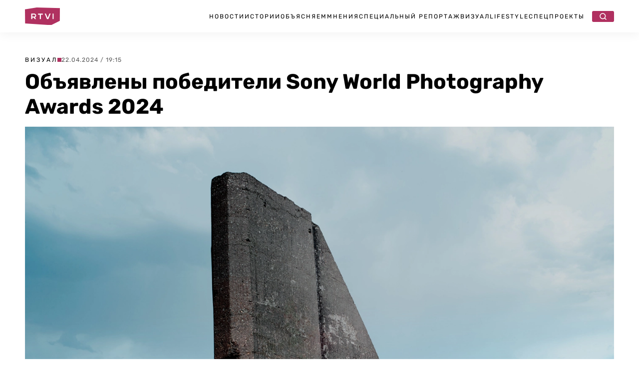

--- FILE ---
content_type: text/html; charset=UTF-8
request_url: https://rtvi.com/visual/obyavleny-pobediteli-sony-world-photography-awards-2024/
body_size: 30820
content:
<!DOCTYPE html>
<html lang="ru">
<head><meta charset="utf-8"><script>if(navigator.userAgent.match(/MSIE|Internet Explorer/i)||navigator.userAgent.match(/Trident\/7\..*?rv:11/i)){var href=document.location.href;if(!href.match(/[?&]nowprocket/)){if(href.indexOf("?")==-1){if(href.indexOf("#")==-1){document.location.href=href+"?nowprocket=1"}else{document.location.href=href.replace("#","?nowprocket=1#")}}else{if(href.indexOf("#")==-1){document.location.href=href+"&nowprocket=1"}else{document.location.href=href.replace("#","&nowprocket=1#")}}}}</script><script>(()=>{class RocketLazyLoadScripts{constructor(){this.v="2.0.4",this.userEvents=["keydown","keyup","mousedown","mouseup","mousemove","mouseover","mouseout","touchmove","touchstart","touchend","touchcancel","wheel","click","dblclick","input"],this.attributeEvents=["onblur","onclick","oncontextmenu","ondblclick","onfocus","onmousedown","onmouseenter","onmouseleave","onmousemove","onmouseout","onmouseover","onmouseup","onmousewheel","onscroll","onsubmit"]}async t(){this.i(),this.o(),/iP(ad|hone)/.test(navigator.userAgent)&&this.h(),this.u(),this.l(this),this.m(),this.k(this),this.p(this),this._(),await Promise.all([this.R(),this.L()]),this.lastBreath=Date.now(),this.S(this),this.P(),this.D(),this.O(),this.M(),await this.C(this.delayedScripts.normal),await this.C(this.delayedScripts.defer),await this.C(this.delayedScripts.async),await this.T(),await this.F(),await this.j(),await this.A(),window.dispatchEvent(new Event("rocket-allScriptsLoaded")),this.everythingLoaded=!0,this.lastTouchEnd&&await new Promise(t=>setTimeout(t,500-Date.now()+this.lastTouchEnd)),this.I(),this.H(),this.U(),this.W()}i(){this.CSPIssue=sessionStorage.getItem("rocketCSPIssue"),document.addEventListener("securitypolicyviolation",t=>{this.CSPIssue||"script-src-elem"!==t.violatedDirective||"data"!==t.blockedURI||(this.CSPIssue=!0,sessionStorage.setItem("rocketCSPIssue",!0))},{isRocket:!0})}o(){window.addEventListener("pageshow",t=>{this.persisted=t.persisted,this.realWindowLoadedFired=!0},{isRocket:!0}),window.addEventListener("pagehide",()=>{this.onFirstUserAction=null},{isRocket:!0})}h(){let t;function e(e){t=e}window.addEventListener("touchstart",e,{isRocket:!0}),window.addEventListener("touchend",function i(o){o.changedTouches[0]&&t.changedTouches[0]&&Math.abs(o.changedTouches[0].pageX-t.changedTouches[0].pageX)<10&&Math.abs(o.changedTouches[0].pageY-t.changedTouches[0].pageY)<10&&o.timeStamp-t.timeStamp<200&&(window.removeEventListener("touchstart",e,{isRocket:!0}),window.removeEventListener("touchend",i,{isRocket:!0}),"INPUT"===o.target.tagName&&"text"===o.target.type||(o.target.dispatchEvent(new TouchEvent("touchend",{target:o.target,bubbles:!0})),o.target.dispatchEvent(new MouseEvent("mouseover",{target:o.target,bubbles:!0})),o.target.dispatchEvent(new PointerEvent("click",{target:o.target,bubbles:!0,cancelable:!0,detail:1,clientX:o.changedTouches[0].clientX,clientY:o.changedTouches[0].clientY})),event.preventDefault()))},{isRocket:!0})}q(t){this.userActionTriggered||("mousemove"!==t.type||this.firstMousemoveIgnored?"keyup"===t.type||"mouseover"===t.type||"mouseout"===t.type||(this.userActionTriggered=!0,this.onFirstUserAction&&this.onFirstUserAction()):this.firstMousemoveIgnored=!0),"click"===t.type&&t.preventDefault(),t.stopPropagation(),t.stopImmediatePropagation(),"touchstart"===this.lastEvent&&"touchend"===t.type&&(this.lastTouchEnd=Date.now()),"click"===t.type&&(this.lastTouchEnd=0),this.lastEvent=t.type,t.composedPath&&t.composedPath()[0].getRootNode()instanceof ShadowRoot&&(t.rocketTarget=t.composedPath()[0]),this.savedUserEvents.push(t)}u(){this.savedUserEvents=[],this.userEventHandler=this.q.bind(this),this.userEvents.forEach(t=>window.addEventListener(t,this.userEventHandler,{passive:!1,isRocket:!0})),document.addEventListener("visibilitychange",this.userEventHandler,{isRocket:!0})}U(){this.userEvents.forEach(t=>window.removeEventListener(t,this.userEventHandler,{passive:!1,isRocket:!0})),document.removeEventListener("visibilitychange",this.userEventHandler,{isRocket:!0}),this.savedUserEvents.forEach(t=>{(t.rocketTarget||t.target).dispatchEvent(new window[t.constructor.name](t.type,t))})}m(){const t="return false",e=Array.from(this.attributeEvents,t=>"data-rocket-"+t),i="["+this.attributeEvents.join("],[")+"]",o="[data-rocket-"+this.attributeEvents.join("],[data-rocket-")+"]",s=(e,i,o)=>{o&&o!==t&&(e.setAttribute("data-rocket-"+i,o),e["rocket"+i]=new Function("event",o),e.setAttribute(i,t))};new MutationObserver(t=>{for(const n of t)"attributes"===n.type&&(n.attributeName.startsWith("data-rocket-")||this.everythingLoaded?n.attributeName.startsWith("data-rocket-")&&this.everythingLoaded&&this.N(n.target,n.attributeName.substring(12)):s(n.target,n.attributeName,n.target.getAttribute(n.attributeName))),"childList"===n.type&&n.addedNodes.forEach(t=>{if(t.nodeType===Node.ELEMENT_NODE)if(this.everythingLoaded)for(const i of[t,...t.querySelectorAll(o)])for(const t of i.getAttributeNames())e.includes(t)&&this.N(i,t.substring(12));else for(const e of[t,...t.querySelectorAll(i)])for(const t of e.getAttributeNames())this.attributeEvents.includes(t)&&s(e,t,e.getAttribute(t))})}).observe(document,{subtree:!0,childList:!0,attributeFilter:[...this.attributeEvents,...e]})}I(){this.attributeEvents.forEach(t=>{document.querySelectorAll("[data-rocket-"+t+"]").forEach(e=>{this.N(e,t)})})}N(t,e){const i=t.getAttribute("data-rocket-"+e);i&&(t.setAttribute(e,i),t.removeAttribute("data-rocket-"+e))}k(t){Object.defineProperty(HTMLElement.prototype,"onclick",{get(){return this.rocketonclick||null},set(e){this.rocketonclick=e,this.setAttribute(t.everythingLoaded?"onclick":"data-rocket-onclick","this.rocketonclick(event)")}})}S(t){function e(e,i){let o=e[i];e[i]=null,Object.defineProperty(e,i,{get:()=>o,set(s){t.everythingLoaded?o=s:e["rocket"+i]=o=s}})}e(document,"onreadystatechange"),e(window,"onload"),e(window,"onpageshow");try{Object.defineProperty(document,"readyState",{get:()=>t.rocketReadyState,set(e){t.rocketReadyState=e},configurable:!0}),document.readyState="loading"}catch(t){console.log("WPRocket DJE readyState conflict, bypassing")}}l(t){this.originalAddEventListener=EventTarget.prototype.addEventListener,this.originalRemoveEventListener=EventTarget.prototype.removeEventListener,this.savedEventListeners=[],EventTarget.prototype.addEventListener=function(e,i,o){o&&o.isRocket||!t.B(e,this)&&!t.userEvents.includes(e)||t.B(e,this)&&!t.userActionTriggered||e.startsWith("rocket-")||t.everythingLoaded?t.originalAddEventListener.call(this,e,i,o):(t.savedEventListeners.push({target:this,remove:!1,type:e,func:i,options:o}),"mouseenter"!==e&&"mouseleave"!==e||t.originalAddEventListener.call(this,e,t.savedUserEvents.push,o))},EventTarget.prototype.removeEventListener=function(e,i,o){o&&o.isRocket||!t.B(e,this)&&!t.userEvents.includes(e)||t.B(e,this)&&!t.userActionTriggered||e.startsWith("rocket-")||t.everythingLoaded?t.originalRemoveEventListener.call(this,e,i,o):t.savedEventListeners.push({target:this,remove:!0,type:e,func:i,options:o})}}J(t,e){this.savedEventListeners=this.savedEventListeners.filter(i=>{let o=i.type,s=i.target||window;return e!==o||t!==s||(this.B(o,s)&&(i.type="rocket-"+o),this.$(i),!1)})}H(){EventTarget.prototype.addEventListener=this.originalAddEventListener,EventTarget.prototype.removeEventListener=this.originalRemoveEventListener,this.savedEventListeners.forEach(t=>this.$(t))}$(t){t.remove?this.originalRemoveEventListener.call(t.target,t.type,t.func,t.options):this.originalAddEventListener.call(t.target,t.type,t.func,t.options)}p(t){let e;function i(e){return t.everythingLoaded?e:e.split(" ").map(t=>"load"===t||t.startsWith("load.")?"rocket-jquery-load":t).join(" ")}function o(o){function s(e){const s=o.fn[e];o.fn[e]=o.fn.init.prototype[e]=function(){return this[0]===window&&t.userActionTriggered&&("string"==typeof arguments[0]||arguments[0]instanceof String?arguments[0]=i(arguments[0]):"object"==typeof arguments[0]&&Object.keys(arguments[0]).forEach(t=>{const e=arguments[0][t];delete arguments[0][t],arguments[0][i(t)]=e})),s.apply(this,arguments),this}}if(o&&o.fn&&!t.allJQueries.includes(o)){const e={DOMContentLoaded:[],"rocket-DOMContentLoaded":[]};for(const t in e)document.addEventListener(t,()=>{e[t].forEach(t=>t())},{isRocket:!0});o.fn.ready=o.fn.init.prototype.ready=function(i){function s(){parseInt(o.fn.jquery)>2?setTimeout(()=>i.bind(document)(o)):i.bind(document)(o)}return"function"==typeof i&&(t.realDomReadyFired?!t.userActionTriggered||t.fauxDomReadyFired?s():e["rocket-DOMContentLoaded"].push(s):e.DOMContentLoaded.push(s)),o([])},s("on"),s("one"),s("off"),t.allJQueries.push(o)}e=o}t.allJQueries=[],o(window.jQuery),Object.defineProperty(window,"jQuery",{get:()=>e,set(t){o(t)}})}P(){const t=new Map;document.write=document.writeln=function(e){const i=document.currentScript,o=document.createRange(),s=i.parentElement;let n=t.get(i);void 0===n&&(n=i.nextSibling,t.set(i,n));const c=document.createDocumentFragment();o.setStart(c,0),c.appendChild(o.createContextualFragment(e)),s.insertBefore(c,n)}}async R(){return new Promise(t=>{this.userActionTriggered?t():this.onFirstUserAction=t})}async L(){return new Promise(t=>{document.addEventListener("DOMContentLoaded",()=>{this.realDomReadyFired=!0,t()},{isRocket:!0})})}async j(){return this.realWindowLoadedFired?Promise.resolve():new Promise(t=>{window.addEventListener("load",t,{isRocket:!0})})}M(){this.pendingScripts=[];this.scriptsMutationObserver=new MutationObserver(t=>{for(const e of t)e.addedNodes.forEach(t=>{"SCRIPT"!==t.tagName||t.noModule||t.isWPRocket||this.pendingScripts.push({script:t,promise:new Promise(e=>{const i=()=>{const i=this.pendingScripts.findIndex(e=>e.script===t);i>=0&&this.pendingScripts.splice(i,1),e()};t.addEventListener("load",i,{isRocket:!0}),t.addEventListener("error",i,{isRocket:!0}),setTimeout(i,1e3)})})})}),this.scriptsMutationObserver.observe(document,{childList:!0,subtree:!0})}async F(){await this.X(),this.pendingScripts.length?(await this.pendingScripts[0].promise,await this.F()):this.scriptsMutationObserver.disconnect()}D(){this.delayedScripts={normal:[],async:[],defer:[]},document.querySelectorAll("script[type$=rocketlazyloadscript]").forEach(t=>{t.hasAttribute("data-rocket-src")?t.hasAttribute("async")&&!1!==t.async?this.delayedScripts.async.push(t):t.hasAttribute("defer")&&!1!==t.defer||"module"===t.getAttribute("data-rocket-type")?this.delayedScripts.defer.push(t):this.delayedScripts.normal.push(t):this.delayedScripts.normal.push(t)})}async _(){await this.L();let t=[];document.querySelectorAll("script[type$=rocketlazyloadscript][data-rocket-src]").forEach(e=>{let i=e.getAttribute("data-rocket-src");if(i&&!i.startsWith("data:")){i.startsWith("//")&&(i=location.protocol+i);try{const o=new URL(i).origin;o!==location.origin&&t.push({src:o,crossOrigin:e.crossOrigin||"module"===e.getAttribute("data-rocket-type")})}catch(t){}}}),t=[...new Map(t.map(t=>[JSON.stringify(t),t])).values()],this.Y(t,"preconnect")}async G(t){if(await this.K(),!0!==t.noModule||!("noModule"in HTMLScriptElement.prototype))return new Promise(e=>{let i;function o(){(i||t).setAttribute("data-rocket-status","executed"),e()}try{if(navigator.userAgent.includes("Firefox/")||""===navigator.vendor||this.CSPIssue)i=document.createElement("script"),[...t.attributes].forEach(t=>{let e=t.nodeName;"type"!==e&&("data-rocket-type"===e&&(e="type"),"data-rocket-src"===e&&(e="src"),i.setAttribute(e,t.nodeValue))}),t.text&&(i.text=t.text),t.nonce&&(i.nonce=t.nonce),i.hasAttribute("src")?(i.addEventListener("load",o,{isRocket:!0}),i.addEventListener("error",()=>{i.setAttribute("data-rocket-status","failed-network"),e()},{isRocket:!0}),setTimeout(()=>{i.isConnected||e()},1)):(i.text=t.text,o()),i.isWPRocket=!0,t.parentNode.replaceChild(i,t);else{const i=t.getAttribute("data-rocket-type"),s=t.getAttribute("data-rocket-src");i?(t.type=i,t.removeAttribute("data-rocket-type")):t.removeAttribute("type"),t.addEventListener("load",o,{isRocket:!0}),t.addEventListener("error",i=>{this.CSPIssue&&i.target.src.startsWith("data:")?(console.log("WPRocket: CSP fallback activated"),t.removeAttribute("src"),this.G(t).then(e)):(t.setAttribute("data-rocket-status","failed-network"),e())},{isRocket:!0}),s?(t.fetchPriority="high",t.removeAttribute("data-rocket-src"),t.src=s):t.src="data:text/javascript;base64,"+window.btoa(unescape(encodeURIComponent(t.text)))}}catch(i){t.setAttribute("data-rocket-status","failed-transform"),e()}});t.setAttribute("data-rocket-status","skipped")}async C(t){const e=t.shift();return e?(e.isConnected&&await this.G(e),this.C(t)):Promise.resolve()}O(){this.Y([...this.delayedScripts.normal,...this.delayedScripts.defer,...this.delayedScripts.async],"preload")}Y(t,e){this.trash=this.trash||[];let i=!0;var o=document.createDocumentFragment();t.forEach(t=>{const s=t.getAttribute&&t.getAttribute("data-rocket-src")||t.src;if(s&&!s.startsWith("data:")){const n=document.createElement("link");n.href=s,n.rel=e,"preconnect"!==e&&(n.as="script",n.fetchPriority=i?"high":"low"),t.getAttribute&&"module"===t.getAttribute("data-rocket-type")&&(n.crossOrigin=!0),t.crossOrigin&&(n.crossOrigin=t.crossOrigin),t.integrity&&(n.integrity=t.integrity),t.nonce&&(n.nonce=t.nonce),o.appendChild(n),this.trash.push(n),i=!1}}),document.head.appendChild(o)}W(){this.trash.forEach(t=>t.remove())}async T(){try{document.readyState="interactive"}catch(t){}this.fauxDomReadyFired=!0;try{await this.K(),this.J(document,"readystatechange"),document.dispatchEvent(new Event("rocket-readystatechange")),await this.K(),document.rocketonreadystatechange&&document.rocketonreadystatechange(),await this.K(),this.J(document,"DOMContentLoaded"),document.dispatchEvent(new Event("rocket-DOMContentLoaded")),await this.K(),this.J(window,"DOMContentLoaded"),window.dispatchEvent(new Event("rocket-DOMContentLoaded"))}catch(t){console.error(t)}}async A(){try{document.readyState="complete"}catch(t){}try{await this.K(),this.J(document,"readystatechange"),document.dispatchEvent(new Event("rocket-readystatechange")),await this.K(),document.rocketonreadystatechange&&document.rocketonreadystatechange(),await this.K(),this.J(window,"load"),window.dispatchEvent(new Event("rocket-load")),await this.K(),window.rocketonload&&window.rocketonload(),await this.K(),this.allJQueries.forEach(t=>t(window).trigger("rocket-jquery-load")),await this.K(),this.J(window,"pageshow");const t=new Event("rocket-pageshow");t.persisted=this.persisted,window.dispatchEvent(t),await this.K(),window.rocketonpageshow&&window.rocketonpageshow({persisted:this.persisted})}catch(t){console.error(t)}}async K(){Date.now()-this.lastBreath>45&&(await this.X(),this.lastBreath=Date.now())}async X(){return document.hidden?new Promise(t=>setTimeout(t)):new Promise(t=>requestAnimationFrame(t))}B(t,e){return e===document&&"readystatechange"===t||(e===document&&"DOMContentLoaded"===t||(e===window&&"DOMContentLoaded"===t||(e===window&&"load"===t||e===window&&"pageshow"===t)))}static run(){(new RocketLazyLoadScripts).t()}}RocketLazyLoadScripts.run()})();</script>

   <title>Объявлены победители Sony World Photography Awards 2024</title>
<link data-rocket-prefetch href="https://top-fwz1.mail.ru" rel="dns-prefetch">
<link data-rocket-prefetch href="https://mc.webvisor.org" rel="dns-prefetch">
<link data-rocket-prefetch href="https://www.googletagmanager.com" rel="dns-prefetch">
<link data-rocket-prefetch href="https://yandex.ru" rel="dns-prefetch">
<link data-rocket-prefetch href="https://yastatic.net" rel="dns-prefetch"><link rel="preload" data-rocket-preload as="image" href="https://rtvi.com/wp-content/uploads/2024/04/2003_5319_eddohartmann_netherlands_professional_landscape_2024.webp" imagesrcset="https://rtvi.com/wp-content/uploads/2024/04/2003_5319_eddohartmann_netherlands_professional_landscape_2024-768x432.webp 600w, https://rtvi.com/wp-content/uploads/2024/04/2003_5319_eddohartmann_netherlands_professional_landscape_2024.webp 1400w" imagesizes="(max-width: 480px) 450px, 1188px" fetchpriority="high">
  <meta content="width=device-width, initial-scale=1" name="viewport">
	
	
	<link rel="stylesheet" href="https://rtvi.com/wp-content/cache/fonts/1/google-fonts/css/4/3/d/79835cc3bf864515d25be255be9d9.css" data-wpr-hosted-gf-parameters="family=Rubik:ital,wght@0,400;0,500;0,600;0,700;1,400&display=swap"/>
      <link data-minify="1" href="https://rtvi.com/wp-content/cache/min/1/wp-content/themes/rtvi/css/main.css?ver=1768828819" rel="stylesheet" type="text/css">
  <style>@media (min-width:992px) {html.w-mod-js:not(.w-mod-ix) [data-w-id="846ba62c-276b-cea4-4f1e-cba13dcadfb6"] {width:0px;}}</style>
 <!--<script type="rocketlazyloadscript" data-rocket-src="https://ajax.googleapis.com/ajax/libs/webfont/1.6.26/webfont.js" data-rocket-type="text/javascript"></script>-->
  <!--<script type="rocketlazyloadscript" data-rocket-type="text/javascript">WebFont.load({  google: {    families: ["Rubik:regular,500,600,700,italic:cyrillic,latin"]  }});</script>-->
  <!-- [if lt IE 9]><script type="rocketlazyloadscript" data-rocket-src="https://cdnjs.cloudflare.com/ajax/libs/html5shiv/3.7.3/html5shiv.min.js" data-rocket-type="text/javascript"></script><![endif] -->
  <script type="rocketlazyloadscript" data-rocket-type="text/javascript">!function(o,c){var n=c.documentElement,t=" w-mod-";n.className+=t+"js",("ontouchstart"in o||o.DocumentTouch&&c instanceof DocumentTouch)&&(n.className+=t+"touch")}(window,document);</script>
<meta property="og:site_name" content="Главные новости в России и мире - RTVI" />
<link rel="icon" type="image/png" sizes="32x32" href="https://rtvi.com/wp-content/themes/rtvi/images/favicon-32x32.png">
<link href="https://rtvi.com/wp-content/themes/rtvi/images/webclip.png" rel="apple-touch-icon">
<meta property="og:type" content="article" />
<meta property="og:url" content="https://rtvi.com/visual/obyavleny-pobediteli-sony-world-photography-awards-2024/" />
<meta property="og:title" content="Объявлены победители Sony World Photography Awards 2024" />
<meta property="article:section" content="Визуал">
<meta property="og:image" content="https://rtvi.com/wp-content/uploads/2024/04/336293-1.jpg?191542" />
<meta property="og:description" content="Главный приз и приз за лучший документальный фотопроект получила Жюльетт Пави (Франция) за «Спиралькампаньен: Принудительная контрацепция и непреднамеренная стерилизация гренландских женщин» Проект исследует тяжелые долговременные последствия принудительного контроля рождаемости, проводившегося датскими властями в Гренландии в 1960-х и 1970-х годах. В рамках программы &amp;#171;Спиралькампаньен&amp;#187; тысячам инуитских женщин, среди которых были девочки-подростки не старше 12 лет, ставили..." />
<meta property="og:image:type" content="image/jpeg" />
<meta property="article:published_time" content="2024-04-22T19:15:42+03:00">
<meta property="article:author" content="Екатерина Дериглазова">
<meta name="twitter:card" content="summary_large_image" />
<meta property="twitter:image" content="https://rtvi.com/wp-content/uploads/2024/04/336293-2.jpg?191542" />
<script type="rocketlazyloadscript">window.puid1 = "brandSfty";</script>	
<meta name="msvalidate.01" content="E35B17758B0ED0B6E559DF8F068D1701" />
<meta name="yandex-verification" content="e338e03f7e5b476b" />
<!-- Google tag (gtag.js) -->
<script async src="https://www.googletagmanager.com/gtag/js?id=G-S41Q07GMYF"></script>
<script>
  window.dataLayer = window.dataLayer || [];
  function gtag(){dataLayer.push(arguments);}
  gtag('js', new Date());

  gtag('config', 'G-S41Q07GMYF');
</script>
<!-- //Google tag (gtag.js) -->	
<!-- Yandex.Metrika counter --> <script type="text/javascript" > (function(m,e,t,r,i,k,a){m[i]=m[i]||function(){(m[i].a=m[i].a||[]).push(arguments)}; m[i].l=1*new Date(); for (var j = 0; j < document.scripts.length; j++) {if (document.scripts[j].src === r) { return; }} k=e.createElement(t),a=e.getElementsByTagName(t)[0],k.async=1,k.src=r,a.parentNode.insertBefore(k,a)}) (window, document, "script", "https://mc.webvisor.org/metrika/tag_ww.js", "ym"); ym(26295009, "init", { clickmap:true, trackLinks:true, accurateTrackBounce:true, webvisor:true, trackHash:true }); </script> <noscript><div><img src="https://mc.yandex.ru/watch/26295009" style="position:absolute; left:-9999px;" alt="" /></div></noscript> <!-- /Yandex.Metrika counter -->	
<!--<script type="rocketlazyloadscript"> (function (m, e, t, r, i, k, a) {
            m[i] = m[i] || function () {
                (m[i].a = m[i].a || []).push(arguments)
            };
            m[i].l = 1 * new Date();
            k = e.createElement(t), a = e.getElementsByTagName(t)[0], k.async = 1, k.src = r, a.parentNode.insertBefore(k, a)
        })(window, document, "script", "https://cdn.jsdelivr.net/npm/yandex-metrica-watch/tag.js", "ym");
        ym(26295009, "init", {
            clickmap: true,
            trackLinks: true,
            accurateTrackBounce: true,
            webvisor: true,
            trackHash: true
        }); </script>-->
<!--vk-->
<!--<script type="rocketlazyloadscript" data-rocket-type="text/javascript">!function(){var t=document.createElement("script");t.type="text/javascript",t.async=!0,t.src='https://vk.com/js/api/openapi.js?169',t.onload=function(){VK.Retargeting.Init("VK-RTRG-1727327-fzDbD"),VK.Retargeting.Hit()},document.head.appendChild(t)}();</script><noscript><img src="https://vk.com/rtrg?p=VK-RTRG-1727327-fzDbD" style="position:fixed; left:-999px;" alt=""/></noscript>-->
<!--/vk-->
<!--MF-new-->	
<!--<script type="rocketlazyloadscript" data-rocket-type="text/javascript" data-rocket-src="https://s3.wi-fi.ru/mtt/configs/sites/rtvi.js" async nocache></script>-->
<!--<script type="rocketlazyloadscript" defer data-rocket-type="text/javascript" data-rocket-src="https://s3.wi-fi.ru/mtt/configs/sites/rtvi.js"></script>-->
<!--//MF-new-->	
<!--Interpool-bidding-->	
<script async src="https://yandex.ru/ads/system/header-bidding.js"></script>
<script type="rocketlazyloadscript">
var adfoxBiddersMap = {
        "betweenDigital": "3355805",
        "myTarget": "3355812",
        "adriver": "3355807",
        "otm": "3355810",
        "sape": "3355811",
        "buzzoola": "3355808",
        "adfox_roden-media": "3355815",
        "mediasniper": "3355813",
        "hybrid": "3355814",
        "gnezdo": "3359982",
  	"adfox_adsmart": "3326300"
};
var adUnits = window.innerWidth && window.innerWidth > 1080
  ? [
      {
        // Sidebar_300x600
        code: 'adfox_Sidebar_300x600',
        sizes: [[300, 600]],
        bids: [
             {
                "bidder": "myTarget",
                "params": {
                  "placementId": "1848870"
                }
              },
              {
                "bidder": "betweenDigital",
                "params": {
                  "placementId": "4850162"
                }
              },
              {
                "bidder": "otm",
                "params": {
                  "placementId": "105569"
                }
              },
              {
                "bidder": "buzzoola",
                "params": {
                  "placementId": "1295456"
                }
              },
              {
                "bidder": "hybrid",
                "params": {
                  "placementId": "6846d4fe810d985e7cd8c919"
                }
              },
              {
                "bidder": "sape",
                "params": {
                  "placementId": "943088"
                }
              },
              {
                "bidder": "mediasniper",
                "params": {
                  "placementId": "31844"
                }
              },
              {
                "bidder": "adriver",
                "params": {
                  "placementId": "41:rtvicom_300x600_d_si"                
		}
              },
              {
                "bidder": "adfox_roden-media",
                "params": {
                  "p1": "dibyx",
                  "p2": "emwl"
		}
              },
              {
		"bidder": "adfox_adsmart",
		"params": {
			"p1": "dhlwo",
			"p2": "hhro"
            }
          }
        ]
      },
      {
        // Desktop_Inpage_bottom
        code: 'adfox_Desktop_Inpage_bottom',
        sizes: [[860, 240], [728, 90]],
        bids: [
             {
                "bidder": "myTarget",
                "params": {
                  "placementId": "1849548"
                }
              },
              {
                "bidder": "betweenDigital",
                "params": {
                  "placementId": "4850348"
                }
              },
              {
                "bidder": "otm",
                "params": {
                  "placementId": "105605"
                }
              },
              {
                "bidder": "buzzoola",
                "params": {
                  "placementId": "1295752"
                }
              },
              {
                "bidder": "hybrid",
                "params": {
                  "placementId": "6847e90270e7b2d808d53fef"
                }
              },
              {
                "bidder": "sape",
                "params": {
                  "placementId": "943089"
                }
              },
              {
                "bidder": "mediasniper",
                "params": {
                  "placementId": "31843"
                }
              },
              {
                "bidder": "gnezdo",
                "params": {
                  "placementId": "367377"
                }
              },
              {
                "bidder": "adriver",
                "params": {
                  "placementId": "41:rtvicom_inpage_728x90"
		}
              },
              {
                "bidder": "adfox_roden-media",
                "params": {
                  "p1": "dibyw",
                  "p2": "etsw"
		}
              },
              {
		"bidder": "adfox_adsmart",
		"params": {
			"p1": "dhlwn",
			"p2": "ul"
                }
            }
        ]
    }
]    
:
[
      {
        // Mobile_Billboard
        code: 'adfox_Mobile_Billboard',
        sizes: [[300, 250], [300, 300]],
        bids: [
             {
                "bidder": "myTarget",
                "params": {
                  "placementId": "1849571"
                }
              },
              {
                "bidder": "betweenDigital",
                "params": {
                  "placementId": "4850353"
                }
              },
              {
                "bidder": "otm",
                "params": {
                  "placementId": "105608"
                }
              },
              {
                "bidder": "buzzoola",
                "params": {
                  "placementId": "1295755"
                }
              },
              {
                "bidder": "hybrid",
                "params": {
                  "placementId": "6846d57a810d985e7cd8c91b"
                }
              },
              {
                "bidder": "sape",
                "params": {
                  "placementId": "943095"
                }
              },
              {
                "bidder": "mediasniper",
                "params": {
                  "placementId": "31843"
                }
              },
              {
                "bidder": "adriver",
                "params": {
                  "placementId": "41:rtvicom_300x250_m_bi"                
		}
              },
              {
                "bidder": "gnezdo",
                "params": {
                  "placementId": "367371"
                }
              },
              {
                "bidder": "adfox_roden-media",
                "params": {
                  "p1": "dibyy",
                  "p2": "hbts"
            }
          }
        ]
      },
      {
        // Mobile_Bottom
        code: 'adfox_Mobile_Bottom',
        sizes: [[300, 250], [300, 300], [320, 480]],
        bids: [
             {
                "bidder": "myTarget",
                "params": {
                  "placementId": "1849582"
                }
              },
              {
                "bidder": "betweenDigital",
                "params": {
                  "placementId": "4850354"
                }
              },
              {
                "bidder": "otm",
                "params": {
                  "placementId": "105609"
                }
              },
              {
                "bidder": "buzzoola",
                "params": {
                  "placementId": "1295756"
                }
              },
              {
                "bidder": "hybrid",
                "params": {
                  "placementId": "6846d6bc70e7b260bc233798"
                }
              },
              {
                "bidder": "sape",
                "params": {
                  "placementId": "943096"
                }
              },
              {
                "bidder": "mediasniper",
                "params": {
                  "placementId": "31841"
                }
              },
              {
                "bidder": "adriver",
                "params": {
                  "placementId": "41:rtvicom_300x250_m_af_ar"                
		}
              },
              {
                "bidder": "gnezdo",
                "params": {
                  "placementId": "367373"
                }
              },
              {
                "bidder": "adfox_roden-media",
                "params": {
                  "p1": "dibza",
                  "p2": "hfiu"
		}
              },
              {
              "bidder": "adfox_adsmart",
              "params": {
		 "p1": "dhlwp",
                 "p2": "ul"
            }
          }
        ]
      },
      {
        // Mobile_Floor_Ad
        code: 'adfox_Floor_Ad_Mobile',
        sizes: [[320, 100]],
        bids: [
             {
                "bidder": "myTarget",
                "params": {
                  "placementId": "1849587"
                }
              },
              {
                "bidder": "betweenDigital",
                "params": {
                  "placementId": "4850355"
                }
              },
              {
                "bidder": "otm",
                "params": {
                  "placementId": "105610"
                }
              },
              {
                "bidder": "buzzoola",
                "params": {
                  "placementId": "1295757"
                }
              },
              {
                "bidder": "hybrid",
                "params": {
                  "placementId": "6846d71170e7b260bc23379a"
                }
              },
              {
                "bidder": "sape",
                "params": {
                  "placementId": "943097"
                }
              },
              {
                "bidder": "mediasniper",
                "params": {
                  "placementId": "31842"
                }
              },
              {
                "bidder": "gnezdo",
                "params": {
                  "placementId": "367374"
                }
              },
              {
                "bidder": "adriver",
                "params": {
                  "placementId": "41:rtvicom_320x100_m_floor"                
		}
              },
              {
                "bidder": "adfox_roden-media",
                "params": {
                  "p1": "dibzb",
                  "p2": "gomz"
                }
            }
        ]
    }
];
var userTimeout = 1200;
window.YaHeaderBiddingSettings = {
  biddersMap: adfoxBiddersMap,
  adUnits: adUnits,
  timeout: userTimeout
};
</script>
<!--//Interpool-bidding-->	
<!--adfox-->
<script>window.yaContextCb = window.yaContextCb || []</script>
<script src="https://yandex.ru/ads/system/context.js" async></script>
<!--//adfox-->
<script type="rocketlazyloadscript" defer data-rocket-src="https://jsn.24smi.net/smi.js"></script>
<!--sparrow-->
<script type="rocketlazyloadscript" defer data-rocket-src="https://widget.sparrow.ru/js/embed.js"></script>
<!--//sparrow-->
<!--setka.media-->
<script type="rocketlazyloadscript" defer data-rocket-src="https://setka.news/scr/versioned/bundle.0.0.3.js"></script>
<!--<link href="https://setka.news/scr/versioned/bundle.0.0.3.css" rel="stylesheet" />-->
<script type="rocketlazyloadscript">
let stylesheet = document.createElement("link");
stylesheet.rel = "stylesheet";
stylesheet.href = "https://setka.news/scr/versioned/bundle.0.0.3.css";
document.head.appendChild(stylesheet);
</script>
<!--//setka.media-->
<meta name='robots' content='index, follow, max-image-preview:large, max-snippet:-1, max-video-preview:-1' />

	<meta name="description" content="Главный приз и приз за лучший документальный фотопроект получила Жюльетт Пави (Франция) за «Спиралькампаньен: Принудительная контрацепция и" />
	<link rel="canonical" href="https://rtvi.com/visual/obyavleny-pobediteli-sony-world-photography-awards-2024/" />
	<script type="application/ld+json" class="yoast-schema-graph">{"@context":"https://schema.org","@graph":[{"@type":"NewsArticle","@id":"https://rtvi.com/visual/obyavleny-pobediteli-sony-world-photography-awards-2024/#article","isPartOf":{"@id":"https://rtvi.com/visual/obyavleny-pobediteli-sony-world-photography-awards-2024/"},"author":{"name":"Екатерина Дериглазова","@id":"https://rtvi.com/#/schema/person/42643320625afde830f2adecddcc47f8"},"headline":"Объявлены победители Sony World Photography Awards 2024","datePublished":"2024-04-22T16:15:42+00:00","mainEntityOfPage":{"@id":"https://rtvi.com/visual/obyavleny-pobediteli-sony-world-photography-awards-2024/"},"wordCount":1145,"publisher":{"@id":"https://rtvi.com/#organization"},"image":{"@id":"https://rtvi.com/visual/obyavleny-pobediteli-sony-world-photography-awards-2024/#primaryimage"},"thumbnailUrl":"https://rtvi.com/wp-content/uploads/2024/04/2003_5319_eddohartmann_netherlands_professional_landscape_2024.webp","articleSection":"Визуал","inLanguage":"ru-RU","copyrightYear":"2024","copyrightHolder":{"@id":"https://rtvi.com/#organization"}},{"@type":"WebPage","@id":"https://rtvi.com/visual/obyavleny-pobediteli-sony-world-photography-awards-2024/","url":"https://rtvi.com/visual/obyavleny-pobediteli-sony-world-photography-awards-2024/","name":"Объявлены победители Sony World Photography Awards 2024","isPartOf":{"@id":"https://rtvi.com/#website"},"primaryImageOfPage":{"@id":"https://rtvi.com/visual/obyavleny-pobediteli-sony-world-photography-awards-2024/#primaryimage"},"image":{"@id":"https://rtvi.com/visual/obyavleny-pobediteli-sony-world-photography-awards-2024/#primaryimage"},"thumbnailUrl":"https://rtvi.com/wp-content/uploads/2024/04/2003_5319_eddohartmann_netherlands_professional_landscape_2024.webp","datePublished":"2024-04-22T16:15:42+00:00","description":"Главный приз и приз за лучший документальный фотопроект получила Жюльетт Пави (Франция) за «Спиралькампаньен: Принудительная контрацепция и","breadcrumb":{"@id":"https://rtvi.com/visual/obyavleny-pobediteli-sony-world-photography-awards-2024/#breadcrumb"},"inLanguage":"ru-RU","potentialAction":[{"@type":"ReadAction","target":["https://rtvi.com/visual/obyavleny-pobediteli-sony-world-photography-awards-2024/"]}]},{"@type":"ImageObject","inLanguage":"ru-RU","@id":"https://rtvi.com/visual/obyavleny-pobediteli-sony-world-photography-awards-2024/#primaryimage","url":"https://rtvi.com/wp-content/uploads/2024/04/2003_5319_eddohartmann_netherlands_professional_landscape_2024.webp","contentUrl":"https://rtvi.com/wp-content/uploads/2024/04/2003_5319_eddohartmann_netherlands_professional_landscape_2024.webp","width":1400,"height":1050,"caption":"Eddo Hartmann / Sony World Photography Awards 2024"},{"@type":"BreadcrumbList","@id":"https://rtvi.com/visual/obyavleny-pobediteli-sony-world-photography-awards-2024/#breadcrumb","itemListElement":[{"@type":"ListItem","position":1,"name":"Home","item":"https://rtvi.com/"},{"@type":"ListItem","position":2,"name":"Объявлены победители Sony World Photography Awards 2024"}]},{"@type":"WebSite","@id":"https://rtvi.com/#website","url":"https://rtvi.com/","name":"Главные новости в России и мире","description":"Свежие новости на сегодня, последние события и актуальная информация к этому часу","publisher":{"@id":"https://rtvi.com/#organization"},"potentialAction":[{"@type":"SearchAction","target":{"@type":"EntryPoint","urlTemplate":"https://rtvi.com/?s={search_term_string}"},"query-input":{"@type":"PropertyValueSpecification","valueRequired":true,"valueName":"search_term_string"}}],"inLanguage":"ru-RU"},{"@type":"Organization","@id":"https://rtvi.com/#organization","name":"RTVI","url":"https://rtvi.com/","logo":{"@type":"ImageObject","inLanguage":"ru-RU","@id":"https://rtvi.com/#/schema/logo/image/","url":"https://rtvi.com/wp-content/uploads/2022/06/logo5.png","contentUrl":"https://rtvi.com/wp-content/uploads/2022/06/logo5.png","width":500,"height":246,"caption":"RTVI"},"image":{"@id":"https://rtvi.com/#/schema/logo/image/"}}]}</script>


<style id='wp-img-auto-sizes-contain-inline-css' type='text/css'>
img:is([sizes=auto i],[sizes^="auto," i]){contain-intrinsic-size:3000px 1500px}
/*# sourceURL=wp-img-auto-sizes-contain-inline-css */
</style>
<style id='classic-theme-styles-inline-css' type='text/css'>
/*! This file is auto-generated */
.wp-block-button__link{color:#fff;background-color:#32373c;border-radius:9999px;box-shadow:none;text-decoration:none;padding:calc(.667em + 2px) calc(1.333em + 2px);font-size:1.125em}.wp-block-file__button{background:#32373c;color:#fff;text-decoration:none}
/*# sourceURL=/wp-includes/css/classic-themes.min.css */
</style>
<link data-minify="1" rel='stylesheet' id='tiny-slider-css' href='https://rtvi.com/wp-content/cache/min/1/ajax/libs/tiny-slider/2.9.4/tiny-slider.css?ver=1768828824' type='text/css' media='all' />
<link data-minify="1" rel='stylesheet' id='glightbox-css' href='https://rtvi.com/wp-content/cache/min/1/npm/glightbox/dist/css/glightbox.min.css?ver=1768828825' type='text/css' media='all' />
<script type="rocketlazyloadscript" data-rocket-type="text/javascript" data-rocket-src="https://cdnjs.cloudflare.com/ajax/libs/tiny-slider/2.9.4/min/tiny-slider.js?ver=371dcab65ef68686dd7b171db13c9381" id="tiny-slider-js"></script>
<script type="rocketlazyloadscript" data-rocket-type="text/javascript" data-rocket-src="https://cdn.jsdelivr.net/gh/mcstudios/glightbox/dist/js/glightbox.min.js?ver=371dcab65ef68686dd7b171db13c9381" id="glightbox-js"></script>
<script type="rocketlazyloadscript" data-rocket-type="text/javascript" data-rocket-src="//rtvi.com/?wordfence_syncAttackData=1768839166.4943" async></script><noscript><style id="rocket-lazyload-nojs-css">.rll-youtube-player, [data-lazy-src]{display:none !important;}</style></noscript><style id="rocket-lazyrender-inline-css">[data-wpr-lazyrender] {content-visibility: auto;}</style></head> 
<body class="body">
<!-- Rating Mail.ru counter -->
<script type="text/javascript">
var _tmr = window._tmr || (window._tmr = []);
_tmr.push({id: "2572806", type: "pageView", start: (new Date()).getTime()});
(function (d, w, id) {
  if (d.getElementById(id)) return;
  var ts = d.createElement("script"); ts.type = "text/javascript"; ts.async = true; ts.id = id;
  ts.src = "https://top-fwz1.mail.ru/js/code.js";
  var f = function () {var s = d.getElementsByTagName("script")[0]; s.parentNode.insertBefore(ts, s);};
  if (w.opera == "[object Opera]") { d.addEventListener("DOMContentLoaded", f, false); } else { f(); }
})(document, window, "topmailru-code");
</script><noscript><div>
<img src="https://top-fwz1.mail.ru/counter?id=2572806;js=na" style="border:0;position:absolute;left:-9999px;" alt="Top.Mail.Ru" />
</div></noscript>
<!-- //Rating Mail.ru counter -->
 <section  class="section-white-top  wf-section">
    <div  class="container-white-top w-container">
      <div data-animation="default" data-collapse="medium" data-duration="400" data-easing="ease" data-easing2="ease" role="banner" class="navbar-white w-nav">
        <div class="header-container-white w-container">
          <div class="logo">
            <a href="https://rtvi.com/ " class="brand w-nav-brand">
				<img width="70" height="35" src="https://rtvi.com/wp-content/themes/rtvi/images/logo.svg"  alt="Свежие новости в России и мире" class="logo-svg">
			  </a>
			<!--<a href="https://rtvi.com/" class="brand w-nav-brand"><img src="data:image/svg+xml,%3Csvg%20xmlns='http://www.w3.org/2000/svg'%20viewBox='0%200%200%200'%3E%3C/svg%3E" alt="" class="logo-svg" style="margin:0 0 0 15px; height: 50px;" data-lazy-src="https://rtvi.com/files/9may.svg"><noscript><img src="https://rtvi.com/files/9may.svg" loading="lazy" alt="" class="logo-svg" style="margin:0 0 0 15px; height: 50px;"></noscript></a>-->
          </div>	
			<div class="currency-rate"></div>
<!--<script type="rocketlazyloadscript">window.onload = function() { loadRate() }; function loadRate() { var xhttp = new XMLHttpRequest(); xhttp.onreadystatechange = function() { if (this.readyState == 4 && this.status == 200) { getRate(this); } }; var decrate = atob(""); xhttp.open("GET", decrate, true); xhttp.send(); } function getRate(xml) { var xmlDoc = xml.responseXML; var x = xmlDoc.getElementsByTagName("PRICE"); document.getElementById("usd").innerHTML = "$ " + x[0].getElementsByTagName("USD")[0].childNodes[0].nodeValue; document.getElementById("eur").innerHTML = "€ " + x[0].getElementsByTagName("EUR")[0].childNodes[0].nodeValue; document.getElementById("btc").innerHTML = "₿ " + x[0].getElementsByTagName("BTC")[0].childNodes[0].nodeValue; }</script>-->
          <nav role="navigation" class="nav-menu-white w-nav-menu">			
            <div class="nav-block">
              <div class="nav-text-white"><a href="https://rtvi.com/news/">Новости</a></div>
            </div>
            <div class="nav-block">
              <div class="nav-text-white"><a href="https://rtvi.com/stories/">Истории</a></div>
            </div>
			<div class="nav-block">
              <div class="nav-text-white"><a href="https://rtvi.com/obyasnyaem/">Объясняем</a></div>
            </div>
			<div class="nav-block">
              <div class="nav-text-white"><a href="https://rtvi.com/opinions/">Мнения</a></div>
            </div>
			<div class="nav-block">
              <div class="nav-text-white"><a href="https://rtvi.com/speczialnyj-reportazh/">Специальный репортаж</a></div>
            </div>
			<div class="nav-block">
			  <div class="nav-text-white"><a href="https://rtvi.com/visual/">Визуал</a></div>
            </div>
            <div class="nav-block">
			  <div class="nav-text-white"><a href="https://rtvi.com/lifestyle/">Lifestyle</a></div>
            </div>
            <div class="nav-block">
              <div class="nav-text-white"><a href="https://rtvi.com/spec/">Спецпроекты</a></div>
            </div>
             <form role="search" method="get" id="searchform" class="search-white w-form" action="https://rtvi.com/">
		<input class="search-input w-input" id="search" type="text" value="" name="s" placeholder="Поиск" maxlength="256" autofocus />
		<input class="search-button w-button" type="submit" id="searchsubmit" value="" />
		<script type="rocketlazyloadscript">document.addEventListener("DOMContentLoaded", function() { const searchBtn = document.querySelector(".search-btn"); const searchForm = document.querySelector(".search-white");
		searchBtn.addEventListener("click", function() { searchForm.style.display = "flex"; searchBtn.style.visibility = "hidden"; document.getElementById("search").focus(); }); });</script>
			</form>
			 <div class="search-btn"><img src="https://rtvi.com/wp-content/themes/rtvi/images/search_icon.svg"  alt="" class="search-open"></div>
		  </nav>
          <div class="menu-button w-nav-button">
			  <img width="20" height="20" src="data:image/svg+xml,%3Csvg%20xmlns='http://www.w3.org/2000/svg'%20viewBox='0%200%2020%2020'%3E%3C/svg%3E" alt="" class="iconimage" data-lazy-src="https://rtvi.com/wp-content/uploads/2023/09/iconmenu.png"><noscript><img width="20" height="20" src="https://rtvi.com/wp-content/uploads/2023/09/iconmenu.png" alt="" class="iconimage"></noscript>
           <!--<div class="icon w-icon-nav-menu"></div>-->
          </div>
        </div>
      </div>
    </div>
	<div  class="container-ads-header w-container">
		<!--<div class="container-ads-single">
		<a href="https://rtvi.com/"><img class="bmobile" src="data:image/svg+xml,%3Csvg%20xmlns='http://www.w3.org/2000/svg'%20viewBox='0%200%200%200'%3E%3C/svg%3E" data-lazy-src="https://rtvi.com/wp-content/uploads/2024/02/banner.jpg"><noscript><img class="bmobile" src="https://rtvi.com/wp-content/uploads/2024/02/banner.jpg"></noscript></a>
		 <a href="https://rtvi.com/special/vo_na-i-mir/"><img class="bdesktop" src="data:image/svg+xml,%3Csvg%20xmlns='http://www.w3.org/2000/svg'%20viewBox='0%200%200%200'%3E%3C/svg%3E" data-lazy-src="/2023/02/svo-1188x150pxsvo.webp"><noscript><img class="bdesktop" src="/2023/02/svo-1188x150pxsvo.webp"></noscript></a>
		 </div>-->
<!--AdFox START-->
<!--yandex_rtviprod-->
<!--Площадка: RTVI.com / Desktop / Billboard-->
<!--Категория: <не задана>-->
<!--Тип баннера: Billboard-->
<div  id="adfox_Desktop_Billboard"></div>
<script>
    window.yaContextCb.push(()=>{
        Ya.adfoxCode.createAdaptive({
            ownerId: 325879,
            containerId: 'adfox_Desktop_Billboard',
            params: {
                p1: 'dhibu',
                p2: 'jlls',
                puid1: ''
            }
        }, ['desktop', 'tablet'], {
            tabletWidth: 830,
            phoneWidth: 480,
            isAutoReloads: false
        })
    })
</script>

<!--AdFox START-->
<!--yandex_rtviprod-->
<!--Площадка: RTVI.com / Mobile / Mobile_Billboard-->
<!--Категория: <не задана>-->
<!--Тип баннера: Mobile-->
<div  id="adfox_Mobile_Billboard"></div>
<script>
    window.yaContextCb.push(()=>{
        Ya.adfoxCode.createAdaptive({
            ownerId: 325879,
            containerId: 'adfox_Mobile_Billboard',
            params: {
                p1: 'dhkjj',
                p2: 'jllv',
                puid1: ''
            }
        }, ['phone'], {
            tabletWidth: 830,
            phoneWidth: 480,
            isAutoReloads: false
        })
    })
</script>
<!--/adfox-->		
<div  class="singlemob"><!--MF-billboard_D+M-->
<!--<div id="MF_rtvi_M_300x250_Top"></div>
<div id="MF_rtvi_D_Billboard"></div>-->
<!--/mf-->
</div></div>
 
  </section>
  <div  class="section-int-content">
    <div  class="single-container w-container">
	<article  class="article-sw">
		<div class="single-meta">
		            <div class="category"><a href="https://rtvi.com/visual/">Визуал</a></div>
          <div class="pixel single_cat"></div>
        <div class="date">22.04.2024 / 19:15</div>
        </div>	
		<h1 class="article-title-sw">Объявлены победители Sony World Photography Awards 2024</h1>   
		<figure class="img-block-sw">
			
     <div class="single-img-block-sw"><img fetchpriority="high" src="https://rtvi.com/wp-content/uploads/2024/04/2003_5319_eddohartmann_netherlands_professional_landscape_2024.webp" srcset="https://rtvi.com/wp-content/uploads/2024/04/2003_5319_eddohartmann_netherlands_professional_landscape_2024-768x432.webp 600w, https://rtvi.com/wp-content/uploads/2024/04/2003_5319_eddohartmann_netherlands_professional_landscape_2024.webp 1400w" sizes="(max-width: 480px) 450px, 1188px" alt="Объявлены победители Sony World Photography Awards 2024" class="article-image-sw">
		</div>
		<div class="image-description"></div>
			<div class="image-caption">Eddo Hartmann / Sony World Photography Awards 2024</div>
</figure>
			  <div class="article-text-sw">
				  <p><strong>Главный приз и приз за лучший документальный фотопроект получила Жюльетт Пави (Франция)<br />
за «Спиралькампаньен: Принудительная контрацепция и непреднамеренная стерилизация гренландских женщин»</strong></p><!-- AdFox banners -->
<div id="adfox_Desktop_Inpage_8" style="margin-bottom:15px;"></div>
<div id="adfox_Mobile_Inpage_8" style="margin-bottom:15px;"></div>
<script>
  (function() {
    var desktopId = "adfox_Desktop_Inpage_8";
    var mobileId  = "adfox_Mobile_Inpage_8";

    window.Ya = window.Ya || {};
    window.Ya.adfoxCode = window.Ya.adfoxCode || {};
    window.Ya.adfoxCode.hbCallbacks = window.Ya.adfoxCode.hbCallbacks || [];
    window.Ya.headerBidding = window.Ya.headerBidding || [];
    window.yaContextCb = window.yaContextCb || [];

    window.Ya.adfoxCode.hbCallbacks.push(function() {
      if (window.innerWidth > 720) {
        window.Ya.headerBidding.pushAdUnits([{
          code: desktopId,
          codeType: "combo",
          sizes: [[728, 90], [860, 480]],
          bids: [{ bidder: "adfox_adsmart", params: { p1: "dhlwm", p2: "ul" } }]
        }]);

        window.yaContextCb.push(function() {
          Ya.adfoxCode.createAdaptive({
            ownerId: 325879,
            containerId: desktopId,
            params: { p1: 'dhibx', p2: 'jllt', puid1: '' },
            lazyLoad: { fetchMargin: 150, mobileScaling: 1 }
          }, ['desktop', 'tablet'], {
            tabletWidth: 830,
            phoneWidth: 480,
            isAutoReloads: false
          });
        });
      }

      if (window.innerWidth < 480) {
        window.Ya.headerBidding.pushAdUnits([{
          code: mobileId,
          codeType: "combo",
          sizes: [[300, 250], [300, 300], [360, 480], [336, 280]],
          bids: [{ bidder: "adfox_adsmart", params: { p1: "dhlwp", p2: "ul" } }]
        }]);

        window.yaContextCb.push(function() {
          Ya.adfoxCode.createAdaptive({
            ownerId: 325879,
            containerId: mobileId,
            params: { p1: 'dhkjk', p2: 'jllv', puid1: '' },
            lazyLoad: { fetchMargin: 150, mobileScaling: 1 }
          }, ['phone'], {
            tabletWidth: 830,
            phoneWidth: 480,
            isAutoReloads: false
          });
        });
      }
    });
  })();
</script>
<p>Проект исследует тяжелые долговременные последствия принудительного контроля рождаемости, проводившегося датскими властями в Гренландии в 1960-х и 1970-х годах. В рамках программы &#171;Спиралькампаньен&#187; тысячам инуитских женщин, среди которых были девочки-подростки не старше 12 лет, ставили внутриматочные спирали без их согласия.</p>
<p>Жюльетт Пави прослеживает историю программы &#171;Спиралькампаньен&#187; с момента возникновения до сегодняшнего дня, включая продолжающееся расследование датского правительства. Повествовательная структура проекта, в котором на первый план выдвигается точка зрения жертв, формируется под влиянием этих сложных и важных размышлений о коллективной травме, пережитой обществом.</p>
<p>В серии используются различные фотоформаты: от кадров из города Нуук и помещений клиники, рентгеновских снимков и архивных фотографий участвовавших в программе молодых женщин до недавних портретов жертв и врачей, работавших в Гренландии в период действия и после закрытия программы, — и датского парламентария, расследующего дело &#171;Спиралькампагнен&#187; в наши дни.</p>
<div class="double-pic">
<div id="attachment_336311" style="width: 810px" class="wp-caption aligncenter"><img fetchpriority="high" decoding="async" aria-describedby="caption-attachment-336311" class="size-full wp-image-336311" src="data:image/svg+xml,%3Csvg%20xmlns='http://www.w3.org/2000/svg'%20viewBox='0%200%20800%20933'%3E%3C/svg%3E" alt="" width="800" height="933" data-lazy-src="https://rtvi.com/wp-content/uploads/2024/04/1981_5165_juliettepavy_france_professional_documentaryprojects_2024.webp" /><noscript><img fetchpriority="high" decoding="async" aria-describedby="caption-attachment-336311" class="size-full wp-image-336311" src="https://rtvi.com/wp-content/uploads/2024/04/1981_5165_juliettepavy_france_professional_documentaryprojects_2024.webp" alt="" width="800" height="933" /></noscript><p id="caption-attachment-336311" class="wp-caption-text">Juliette Pavy / Sony World Photography Awards 2024</p></div>
<div id="attachment_336313" style="width: 810px" class="wp-caption aligncenter"><img decoding="async" aria-describedby="caption-attachment-336313" class="size-full wp-image-336313" src="data:image/svg+xml,%3Csvg%20xmlns='http://www.w3.org/2000/svg'%20viewBox='0%200%20800%20933'%3E%3C/svg%3E" alt="" width="800" height="933" data-lazy-src="https://rtvi.com/wp-content/uploads/2024/04/1981_5177_juliettepavy_france_professional_documentaryprojects_2024.webp" /><noscript><img decoding="async" aria-describedby="caption-attachment-336313" class="size-full wp-image-336313" src="https://rtvi.com/wp-content/uploads/2024/04/1981_5177_juliettepavy_france_professional_documentaryprojects_2024.webp" alt="" width="800" height="933" /></noscript><p id="caption-attachment-336313" class="wp-caption-text">Juliette Pavy / Sony World Photography Awards 2024</p></div>
</div>
<p>Пави заявила: &#171;Для меня большая честь быть названной фотографом года и получить признание среди столь выдающихся проектов и историй, представленных здесь сегодня. С помощью этой премии я надеюсь дать голос тем, кого заставляли молчать почти полвека, и всем женщинам в мире, которые постоянно борются за свои права. Рассказывая эту историю, я хочу привлечь внимание общественности к проблеме насилия над инуитскими женщинами, к социальным и психологическим последствиям этой кампании по принудительной контрацепции и непреднамеренной стерилизации многих ее жертв&#187;.</p><!-- AdFox banners -->
<div id="adfox_Desktop_Inpage_9" style="margin-bottom:15px;"></div>
<div id="adfox_Mobile_Inpage_9" style="margin-bottom:15px;"></div>
<script>
  (function() {
    var desktopId = "adfox_Desktop_Inpage_9";
    var mobileId  = "adfox_Mobile_Inpage_9";

    window.Ya = window.Ya || {};
    window.Ya.adfoxCode = window.Ya.adfoxCode || {};
    window.Ya.adfoxCode.hbCallbacks = window.Ya.adfoxCode.hbCallbacks || [];
    window.Ya.headerBidding = window.Ya.headerBidding || [];
    window.yaContextCb = window.yaContextCb || [];

    window.Ya.adfoxCode.hbCallbacks.push(function() {
      if (window.innerWidth > 720) {
        window.Ya.headerBidding.pushAdUnits([{
          code: desktopId,
          codeType: "combo",
          sizes: [[728, 90], [860, 480]],
          bids: [{ bidder: "adfox_adsmart", params: { p1: "dhlwm", p2: "ul" } }]
        }]);

        window.yaContextCb.push(function() {
          Ya.adfoxCode.createAdaptive({
            ownerId: 325879,
            containerId: desktopId,
            params: { p1: 'dhibx', p2: 'jllt', puid1: '' },
            lazyLoad: { fetchMargin: 150, mobileScaling: 1 }
          }, ['desktop', 'tablet'], {
            tabletWidth: 830,
            phoneWidth: 480,
            isAutoReloads: false
          });
        });
      }

      if (window.innerWidth < 480) {
        window.Ya.headerBidding.pushAdUnits([{
          code: mobileId,
          codeType: "combo",
          sizes: [[300, 250], [300, 300], [360, 480], [336, 280]],
          bids: [{ bidder: "adfox_adsmart", params: { p1: "dhlwp", p2: "ul" } }]
        }]);

        window.yaContextCb.push(function() {
          Ya.adfoxCode.createAdaptive({
            ownerId: 325879,
            containerId: mobileId,
            params: { p1: 'dhkjk', p2: 'jllv', puid1: '' },
            lazyLoad: { fetchMargin: 150, mobileScaling: 1 }
          }, ['phone'], {
            tabletWidth: 830,
            phoneWidth: 480,
            isAutoReloads: false
          });
        });
      }
    });
  })();
</script>
<p>Комментируя проект Пави, председатель жюри профессионального конкурса 2024 года Моника Альенде сказала: &#171;Жюри Sony World Photography Awards высоко оценило сочувственное отношение автора к своим объектам, запечатленным в манере одновременно достойной и глубоко интимной, что подчеркивает исключительный талант художника. Стремление Пави показать суровую реальность, с которой сталкиваются маргинальные сообщества, в сочетании с ее убедительным подходом к повествованию не только принесло ей престижное признание Sony World Photography Awards, но и подчеркнуло веру жюри в ее потенциал и важность поддержки ее карьерного роста&#187;.</p>
<p><strong>Номинация «Архитектура и дизайн»: </strong><strong> Шивон Доран (Ирландия) «Дома, которые построил сахар»</strong></p>
<div class="my3363523363-slider"><div><a href="https://rtvi.com/wp-content/uploads/2024/04/1909_6681_siobhndoran_unitedkingdom_professional_architecturedesign_2024.webp" class="glightbox3363523363"><img decoding="async" src="data:image/svg+xml,%3Csvg%20xmlns='http://www.w3.org/2000/svg'%20viewBox='0%200%200%200'%3E%3C/svg%3E" data-lazy-src="https://rtvi.com/wp-content/uploads/2024/04/1909_6681_siobhndoran_unitedkingdom_professional_architecturedesign_2024.webp"><noscript><img decoding="async" src="https://rtvi.com/wp-content/uploads/2024/04/1909_6681_siobhndoran_unitedkingdom_professional_architecturedesign_2024.webp"></noscript><div class="image-caption">Siobhn Doran / Sony World Photography Awards 2024<br></div></a></div><div><a href="https://rtvi.com/wp-content/uploads/2024/04/1909_4643_siobhndoran_unitedkingdom_professional_architecturedesign_2024.webp" class="glightbox3363523363"><img decoding="async" src="data:image/svg+xml,%3Csvg%20xmlns='http://www.w3.org/2000/svg'%20viewBox='0%200%200%200'%3E%3C/svg%3E" data-lazy-src="https://rtvi.com/wp-content/uploads/2024/04/1909_4643_siobhndoran_unitedkingdom_professional_architecturedesign_2024.webp"><noscript><img decoding="async" src="https://rtvi.com/wp-content/uploads/2024/04/1909_4643_siobhndoran_unitedkingdom_professional_architecturedesign_2024.webp"></noscript><div class="image-caption">Siobhn Doran / Sony World Photography Awards 2024<br></div></a></div><div><a href="https://rtvi.com/wp-content/uploads/2024/04/1909_4639_siobhndoran_unitedkingdom_professional_architecturedesign_2024.webp" class="glightbox3363523363"><img decoding="async" src="data:image/svg+xml,%3Csvg%20xmlns='http://www.w3.org/2000/svg'%20viewBox='0%200%200%200'%3E%3C/svg%3E" data-lazy-src="https://rtvi.com/wp-content/uploads/2024/04/1909_4639_siobhndoran_unitedkingdom_professional_architecturedesign_2024.webp"><noscript><img decoding="async" src="https://rtvi.com/wp-content/uploads/2024/04/1909_4639_siobhndoran_unitedkingdom_professional_architecturedesign_2024.webp"></noscript><div class="image-caption">Siobhn Doran / Sony World Photography Awards 2024<br></div></a></div></div>
<script type="rocketlazyloadscript">
var slider = tns({
container: '.my3363523363-slider',
controlsText: ['<', '>'],
navPosition: 'top',
controlsPosition: 'top',
arrowKeys: 'true',
mouseDrag: 'true'
});
var lightbox = GLightbox({
touchNavigation: true,
selector: '.glightbox3363523363'
});
</script>
<p>Эта серия — часть книжного проекта «Дома, которые построил сахар». У Шивон была уникальная возможность попасть в очень личное пространство и осмотреть интерьеры филиппинских родовых усадеб. Как правило, sala mayor (главная гостиная) в этих особняках не только демонстрирует характер архитектуры, но и раскрывает образ жизни людей.</p>
<p><strong>Категория «Креатив»: Суджата Сетия (Великобритания) «Тысяча порезов»</strong></p><!-- AdFox banners -->
<div id="adfox_Desktop_Inpage_10" style="margin-bottom:15px;"></div>
<div id="adfox_Mobile_Inpage_10" style="margin-bottom:15px;"></div>
<script>
  (function() {
    var desktopId = "adfox_Desktop_Inpage_10";
    var mobileId  = "adfox_Mobile_Inpage_10";

    window.Ya = window.Ya || {};
    window.Ya.adfoxCode = window.Ya.adfoxCode || {};
    window.Ya.adfoxCode.hbCallbacks = window.Ya.adfoxCode.hbCallbacks || [];
    window.Ya.headerBidding = window.Ya.headerBidding || [];
    window.yaContextCb = window.yaContextCb || [];

    window.Ya.adfoxCode.hbCallbacks.push(function() {
      if (window.innerWidth > 720) {
        window.Ya.headerBidding.pushAdUnits([{
          code: desktopId,
          codeType: "combo",
          sizes: [[728, 90], [860, 480]],
          bids: [{ bidder: "adfox_adsmart", params: { p1: "dhlwm", p2: "ul" } }]
        }]);

        window.yaContextCb.push(function() {
          Ya.adfoxCode.createAdaptive({
            ownerId: 325879,
            containerId: desktopId,
            params: { p1: 'dhibx', p2: 'jllt', puid1: '' },
            lazyLoad: { fetchMargin: 150, mobileScaling: 1 }
          }, ['desktop', 'tablet'], {
            tabletWidth: 830,
            phoneWidth: 480,
            isAutoReloads: false
          });
        });
      }

      if (window.innerWidth < 480) {
        window.Ya.headerBidding.pushAdUnits([{
          code: mobileId,
          codeType: "combo",
          sizes: [[300, 250], [300, 300], [360, 480], [336, 280]],
          bids: [{ bidder: "adfox_adsmart", params: { p1: "dhlwp", p2: "ul" } }]
        }]);

        window.yaContextCb.push(function() {
          Ya.adfoxCode.createAdaptive({
            ownerId: 325879,
            containerId: mobileId,
            params: { p1: 'dhkjk', p2: 'jllv', puid1: '' },
            lazyLoad: { fetchMargin: 150, mobileScaling: 1 }
          }, ['phone'], {
            tabletWidth: 830,
            phoneWidth: 480,
            isAutoReloads: false
          });
        });
      }
    });
  })();
</script>
<p>Художница показала серию портретов и историй, исследующих домашнее насилие в южноазиатском сообществе. Суджата Сетия позаимствовала метафорическое значение слова &#171;лингчи&#187; (название пытки, «смерть от тысячи порезов»), чтобы показать цикличность домашнего насилия. Непрерывный акт раскалывания души жертвы насилия выражается в надрезах на портрете участника, а отпечатки сделаны на тонкой бумаге, чтобы показать хрупкость существования женщин.</p>
<div class="double-pic">
<div id="attachment_336364" style="width: 632px" class="wp-caption aligncenter"><img decoding="async" aria-describedby="caption-attachment-336364" class="size-full wp-image-336364" src="data:image/svg+xml,%3Csvg%20xmlns='http://www.w3.org/2000/svg'%20viewBox='0%200%20622%20933'%3E%3C/svg%3E" alt="" width="622" height="933" data-lazy-src="https://rtvi.com/wp-content/uploads/2024/04/1925_4737_sujatasetia_unitedkingdom_professional_creative_2024.webp" /><noscript><img decoding="async" aria-describedby="caption-attachment-336364" class="size-full wp-image-336364" src="https://rtvi.com/wp-content/uploads/2024/04/1925_4737_sujatasetia_unitedkingdom_professional_creative_2024.webp" alt="" width="622" height="933" /></noscript><p id="caption-attachment-336364" class="wp-caption-text">Sujata Setia / Sony World Photography Awards 2024</p></div>
<div id="attachment_336362" style="width: 632px" class="wp-caption aligncenter"><img decoding="async" aria-describedby="caption-attachment-336362" class="size-full wp-image-336362" src="data:image/svg+xml,%3Csvg%20xmlns='http://www.w3.org/2000/svg'%20viewBox='0%200%20622%20933'%3E%3C/svg%3E" alt="" width="622" height="933" data-lazy-src="https://rtvi.com/wp-content/uploads/2024/04/1925_6683_sujatasetia_unitedkingdom_professional_creative_2024.webp" /><noscript><img decoding="async" aria-describedby="caption-attachment-336362" class="size-full wp-image-336362" src="https://rtvi.com/wp-content/uploads/2024/04/1925_6683_sujatasetia_unitedkingdom_professional_creative_2024.webp" alt="" width="622" height="933" /></noscript><p id="caption-attachment-336362" class="wp-caption-text">Sujata Setia / Sony World Photography Awards 2024</p></div>
</div>
<p><strong>Категория «Ландшафт»: Эддо Хартман «Зона жертвоприношения»</strong></p>
<p>Эддо Хартман исследует отдаленный район Казахстана, где с 1949-го по 1989 год СССР проводил ядерные испытания. Их влияние на местных жителей и окружающую среду практически не учитывалось. Советские власти долгие годы скрывали последствия радиационного облучения, и информация о них открылась только после закрытия полигона в начале 1990-х годов. Место до сих пор сильно загрязнено, и находиться там можно только в защитном костюме. Снимки этой серии были сделаны инфракрасной камерой, которая намекает на угрозу, столь же невидимую для человеческого глаза, — радиацию, возникшую в результате ядерных взрывов.</p>
<div class="my3363963363-slider"><div><a href="https://rtvi.com/wp-content/uploads/2024/04/2003_5329_eddohartmann_netherlands_professional_landscape_2024.webp" class="glightbox3363963363"><img decoding="async" src="data:image/svg+xml,%3Csvg%20xmlns='http://www.w3.org/2000/svg'%20viewBox='0%200%200%200'%3E%3C/svg%3E" data-lazy-src="https://rtvi.com/wp-content/uploads/2024/04/2003_5329_eddohartmann_netherlands_professional_landscape_2024.webp"><noscript><img decoding="async" src="https://rtvi.com/wp-content/uploads/2024/04/2003_5329_eddohartmann_netherlands_professional_landscape_2024.webp"></noscript><div class="image-caption">Eddo Hartmann / Sony World Photography Awards 2024<br></div></a></div><div><a href="https://rtvi.com/wp-content/uploads/2024/04/1983_5179_eddohartmann_netherlands_professional_documentaryprojects_2024.webp" class="glightbox3363963363"><img decoding="async" src="data:image/svg+xml,%3Csvg%20xmlns='http://www.w3.org/2000/svg'%20viewBox='0%200%200%200'%3E%3C/svg%3E" data-lazy-src="https://rtvi.com/wp-content/uploads/2024/04/1983_5179_eddohartmann_netherlands_professional_documentaryprojects_2024.webp"><noscript><img decoding="async" src="https://rtvi.com/wp-content/uploads/2024/04/1983_5179_eddohartmann_netherlands_professional_documentaryprojects_2024.webp"></noscript><div class="image-caption">Eddo Hartmann / Sony World Photography Awards 2024<br></div></a></div><div><a href="https://rtvi.com/wp-content/uploads/2024/04/1983_5183_eddohartmann_netherlands_professional_documentaryprojects_2024.webp" class="glightbox3363963363"><img decoding="async" src="data:image/svg+xml,%3Csvg%20xmlns='http://www.w3.org/2000/svg'%20viewBox='0%200%200%200'%3E%3C/svg%3E" data-lazy-src="https://rtvi.com/wp-content/uploads/2024/04/1983_5183_eddohartmann_netherlands_professional_documentaryprojects_2024.webp"><noscript><img decoding="async" src="https://rtvi.com/wp-content/uploads/2024/04/1983_5183_eddohartmann_netherlands_professional_documentaryprojects_2024.webp"></noscript><div class="image-caption">Eddo Hartmann / Sony World Photography Awards 2024<br></div></a></div></div>
<script type="rocketlazyloadscript">
var slider = tns({
container: '.my3363963363-slider',
controlsText: ['<', '>'],
navPosition: 'top',
controlsPosition: 'top',
arrowKeys: 'true',
mouseDrag: 'true'
});
var lightbox = GLightbox({
touchNavigation: true,
selector: '.glightbox3363963363'
});
</script>
<p><strong>Категория «Окружающая среда»: Маэ Элипе (Франция) «Эхо улья»</strong></p><!-- AdFox banners -->
<div id="adfox_Desktop_Inpage_11" style="margin-bottom:15px;"></div>
<div id="adfox_Mobile_Inpage_11" style="margin-bottom:15px;"></div>
<script>
  (function() {
    var desktopId = "adfox_Desktop_Inpage_11";
    var mobileId  = "adfox_Mobile_Inpage_11";

    window.Ya = window.Ya || {};
    window.Ya.adfoxCode = window.Ya.adfoxCode || {};
    window.Ya.adfoxCode.hbCallbacks = window.Ya.adfoxCode.hbCallbacks || [];
    window.Ya.headerBidding = window.Ya.headerBidding || [];
    window.yaContextCb = window.yaContextCb || [];

    window.Ya.adfoxCode.hbCallbacks.push(function() {
      if (window.innerWidth > 720) {
        window.Ya.headerBidding.pushAdUnits([{
          code: desktopId,
          codeType: "combo",
          sizes: [[728, 90], [860, 480]],
          bids: [{ bidder: "adfox_adsmart", params: { p1: "dhlwm", p2: "ul" } }]
        }]);

        window.yaContextCb.push(function() {
          Ya.adfoxCode.createAdaptive({
            ownerId: 325879,
            containerId: desktopId,
            params: { p1: 'dhibx', p2: 'jllt', puid1: '' },
            lazyLoad: { fetchMargin: 150, mobileScaling: 1 }
          }, ['desktop', 'tablet'], {
            tabletWidth: 830,
            phoneWidth: 480,
            isAutoReloads: false
          });
        });
      }

      if (window.innerWidth < 480) {
        window.Ya.headerBidding.pushAdUnits([{
          code: mobileId,
          codeType: "combo",
          sizes: [[300, 250], [300, 300], [360, 480], [336, 280]],
          bids: [{ bidder: "adfox_adsmart", params: { p1: "dhlwp", p2: "ul" } }]
        }]);

        window.yaContextCb.push(function() {
          Ya.adfoxCode.createAdaptive({
            ownerId: 325879,
            containerId: mobileId,
            params: { p1: 'dhkjk', p2: 'jllv', puid1: '' },
            lazyLoad: { fetchMargin: 150, mobileScaling: 1 }
          }, ['phone'], {
            tabletWidth: 830,
            phoneWidth: 480,
            isAutoReloads: false
          });
        });
      }
    });
  })();
</script>
<p>Весной 2023 года, перед самым сбором урожая, пчеловоды мексиканского Сук-Тука обнаружили вымершие ульи на коллективной пасеке в Крусеро Окса. В марте трагическая судьба постигла более ста пчеловодов: их пчелы вида Melipona погибли от отравления фипронилом. Этот инсектицид запрещен в большинстве стран Европы, но все еще разрешен в Мексике. Катастрофа затронула более 4 000 пчелиных колоний. По оценкам специалистов, на их восстановление потребуется четыре года.</p>
<p>Пчела Melipona — редкий вид, представители которого не имеют жала. У народа майя она считается священной, а ее мед — чудодейственным. Эта пчела также олицетворяет собой сопротивление коренных индейских общин региона разрушительному воздействию агропромышленного комплекса.</p>
<div class="double-pic">
<div id="attachment_336663" style="width: 1410px" class="wp-caption aligncenter"><img decoding="async" aria-describedby="caption-attachment-336663" class="size-full wp-image-336663" src="data:image/svg+xml,%3Csvg%20xmlns='http://www.w3.org/2000/svg'%20viewBox='0%200%201400%20933'%3E%3C/svg%3E" alt="" width="1400" height="933" data-lazy-src="https://rtvi.com/wp-content/uploads/2024/04/1947_4897_mahelipe_mexico_professional_environment_2024.webp" /><noscript><img decoding="async" aria-describedby="caption-attachment-336663" class="size-full wp-image-336663" src="https://rtvi.com/wp-content/uploads/2024/04/1947_4897_mahelipe_mexico_professional_environment_2024.webp" alt="" width="1400" height="933" /></noscript><p id="caption-attachment-336663" class="wp-caption-text">Mahé Elipe / Sony World Photography Awards 2024</p></div>
<div id="attachment_336664" style="width: 631px" class="wp-caption aligncenter"><img decoding="async" aria-describedby="caption-attachment-336664" class="size-full wp-image-336664" src="data:image/svg+xml,%3Csvg%20xmlns='http://www.w3.org/2000/svg'%20viewBox='0%200%20621%20933'%3E%3C/svg%3E" alt="" width="621" height="933" data-lazy-src="https://rtvi.com/wp-content/uploads/2024/04/1947_4907_mahelipe_mexico_professional_environment_2024.webp" /><noscript><img decoding="async" aria-describedby="caption-attachment-336664" class="size-full wp-image-336664" src="https://rtvi.com/wp-content/uploads/2024/04/1947_4907_mahelipe_mexico_professional_environment_2024.webp" alt="" width="621" height="933" /></noscript><p id="caption-attachment-336664" class="wp-caption-text">Mahé Elipe / Sony World Photography Awards 2024</p></div>
</div>
<p><strong>Категория «Спорт»: Томас Мёро (Франция) Kald Sòl</strong></p>
<p>Проект Kald Sòl (<strong>«</strong>холодное солнце») документирует серф-экспедицию в Исландии в середине зимы. Черно-белые фотографии пронизаны ощущением холода, даже когда на улице солнечно.</p><!-- AdFox banners -->
<div id="adfox_Desktop_Inpage_12" style="margin-bottom:15px;"></div>
<div id="adfox_Mobile_Inpage_12" style="margin-bottom:15px;"></div>
<script>
  (function() {
    var desktopId = "adfox_Desktop_Inpage_12";
    var mobileId  = "adfox_Mobile_Inpage_12";

    window.Ya = window.Ya || {};
    window.Ya.adfoxCode = window.Ya.adfoxCode || {};
    window.Ya.adfoxCode.hbCallbacks = window.Ya.adfoxCode.hbCallbacks || [];
    window.Ya.headerBidding = window.Ya.headerBidding || [];
    window.yaContextCb = window.yaContextCb || [];

    window.Ya.adfoxCode.hbCallbacks.push(function() {
      if (window.innerWidth > 720) {
        window.Ya.headerBidding.pushAdUnits([{
          code: desktopId,
          codeType: "combo",
          sizes: [[728, 90], [860, 480]],
          bids: [{ bidder: "adfox_adsmart", params: { p1: "dhlwm", p2: "ul" } }]
        }]);

        window.yaContextCb.push(function() {
          Ya.adfoxCode.createAdaptive({
            ownerId: 325879,
            containerId: desktopId,
            params: { p1: 'dhibx', p2: 'jllt', puid1: '' },
            lazyLoad: { fetchMargin: 150, mobileScaling: 1 }
          }, ['desktop', 'tablet'], {
            tabletWidth: 830,
            phoneWidth: 480,
            isAutoReloads: false
          });
        });
      }

      if (window.innerWidth < 480) {
        window.Ya.headerBidding.pushAdUnits([{
          code: mobileId,
          codeType: "combo",
          sizes: [[300, 250], [300, 300], [360, 480], [336, 280]],
          bids: [{ bidder: "adfox_adsmart", params: { p1: "dhlwp", p2: "ul" } }]
        }]);

        window.yaContextCb.push(function() {
          Ya.adfoxCode.createAdaptive({
            ownerId: 325879,
            containerId: mobileId,
            params: { p1: 'dhkjk', p2: 'jllv', puid1: '' },
            lazyLoad: { fetchMargin: 150, mobileScaling: 1 }
          }, ['phone'], {
            tabletWidth: 830,
            phoneWidth: 480,
            isAutoReloads: false
          });
        });
      }
    });
  })();
</script>
<div class="my3366783366-slider"><div><a href="https://rtvi.com/wp-content/uploads/2024/04/2025_5475_thomasmeurot_france_professional_sport_2024.webp" class="glightbox3366783366"><img decoding="async" src="data:image/svg+xml,%3Csvg%20xmlns='http://www.w3.org/2000/svg'%20viewBox='0%200%200%200'%3E%3C/svg%3E" data-lazy-src="https://rtvi.com/wp-content/uploads/2024/04/2025_5475_thomasmeurot_france_professional_sport_2024.webp"><noscript><img decoding="async" src="https://rtvi.com/wp-content/uploads/2024/04/2025_5475_thomasmeurot_france_professional_sport_2024.webp"></noscript><div class="image-caption">Thomas Meurot / Sony World Photography Awards 2024<br></div></a></div><div><a href="https://rtvi.com/wp-content/uploads/2024/04/2025_5473_thomasmeurot_france_professional_sport_2024.webp" class="glightbox3366783366"><img decoding="async" src="data:image/svg+xml,%3Csvg%20xmlns='http://www.w3.org/2000/svg'%20viewBox='0%200%200%200'%3E%3C/svg%3E" data-lazy-src="https://rtvi.com/wp-content/uploads/2024/04/2025_5473_thomasmeurot_france_professional_sport_2024.webp"><noscript><img decoding="async" src="https://rtvi.com/wp-content/uploads/2024/04/2025_5473_thomasmeurot_france_professional_sport_2024.webp"></noscript><div class="image-caption">Thomas Meurot / Sony World Photography Awards 2024<br></div></a></div></div>
<script type="rocketlazyloadscript">
var slider = tns({
container: '.my3366783366-slider',
controlsText: ['<', '>'],
navPosition: 'top',
controlsPosition: 'top',
arrowKeys: 'true',
mouseDrag: 'true'
});
var lightbox = GLightbox({
touchNavigation: true,
selector: '.glightbox3366783366'
});
</script>
<p><strong>Категория «Портрет»: Валерий Поштаров (Болгария) «Отец и сын»</strong></p>
<p>Позируя болгарскому фотографу Валерию Поштарову, отцы и сыновья берутся за руки впервые за многие годы, а иногда и за десятилетия. Этот жест часто сопровождается нерешительностью или даже сопротивлением. Этот акт близости стал главной целью проекта, а фотографии — лишь свидетельство давно не выражаемой любви между мужчинами.</p>
<div class="double-pic">
<div id="attachment_336674" style="width: 756px" class="wp-caption aligncenter"><img decoding="async" aria-describedby="caption-attachment-336674" class="size-full wp-image-336674" src="data:image/svg+xml,%3Csvg%20xmlns='http://www.w3.org/2000/svg'%20viewBox='0%200%20746%20933'%3E%3C/svg%3E" alt="" width="746" height="933" data-lazy-src="https://rtvi.com/wp-content/uploads/2024/04/2011_5383_valeryposhtarov_bulgaria_professional_portraiture_2024.webp" /><noscript><img decoding="async" aria-describedby="caption-attachment-336674" class="size-full wp-image-336674" src="https://rtvi.com/wp-content/uploads/2024/04/2011_5383_valeryposhtarov_bulgaria_professional_portraiture_2024.webp" alt="" width="746" height="933" /></noscript><p id="caption-attachment-336674" class="wp-caption-text">Valery Poshtarov / Sony World Photography Awards 2024</p></div>
<div id="attachment_336673" style="width: 756px" class="wp-caption aligncenter"><img decoding="async" aria-describedby="caption-attachment-336673" class="size-full wp-image-336673" src="data:image/svg+xml,%3Csvg%20xmlns='http://www.w3.org/2000/svg'%20viewBox='0%200%20746%20933'%3E%3C/svg%3E" alt="" width="746" height="933" data-lazy-src="https://rtvi.com/wp-content/uploads/2024/04/2011_5377_valeryposhtarov_bulgaria_professional_portraiture_2024.webp" /><noscript><img decoding="async" aria-describedby="caption-attachment-336673" class="size-full wp-image-336673" src="https://rtvi.com/wp-content/uploads/2024/04/2011_5377_valeryposhtarov_bulgaria_professional_portraiture_2024.webp" alt="" width="746" height="933" /></noscript><p id="caption-attachment-336673" class="wp-caption-text">Valery Poshtarov / Sony World Photography Awards 2024</p></div>
</div>
<p><strong>Категория «Дикая природа»: Ева Берлер (Греция) «Подвешенные миры»</strong></p>
<p>«Этот проект начался как исследование мира паутины, где застыли и время, и действие, но продолжился как путешествие в мои самые глубокие страхи и стремления, — рассказывает автор. — Когда я сосредоточилась на том, что скрыто в паутине, я была очарована искусными случайными творениями, непостоянными мирами, которые мы обычно не замечаем. Я поняла, что эти миры резонируют со мной на более глубоком уровне. Они работают как метафоры скрытой жизни людей рядом с нами, мимо которых мы проходим каждый день и о которых ничего не знаем. У каждого из нас есть личная жизнь, которую мы предпочитаем держать при себе».</p><!-- AdFox banners -->
<div id="adfox_Desktop_Inpage_13" style="margin-bottom:15px;"></div>
<div id="adfox_Mobile_Inpage_13" style="margin-bottom:15px;"></div>
<script>
  (function() {
    var desktopId = "adfox_Desktop_Inpage_13";
    var mobileId  = "adfox_Mobile_Inpage_13";

    window.Ya = window.Ya || {};
    window.Ya.adfoxCode = window.Ya.adfoxCode || {};
    window.Ya.adfoxCode.hbCallbacks = window.Ya.adfoxCode.hbCallbacks || [];
    window.Ya.headerBidding = window.Ya.headerBidding || [];
    window.yaContextCb = window.yaContextCb || [];

    window.Ya.adfoxCode.hbCallbacks.push(function() {
      if (window.innerWidth > 720) {
        window.Ya.headerBidding.pushAdUnits([{
          code: desktopId,
          codeType: "combo",
          sizes: [[728, 90], [860, 480]],
          bids: [{ bidder: "adfox_adsmart", params: { p1: "dhlwm", p2: "ul" } }]
        }]);

        window.yaContextCb.push(function() {
          Ya.adfoxCode.createAdaptive({
            ownerId: 325879,
            containerId: desktopId,
            params: { p1: 'dhibx', p2: 'jllt', puid1: '' },
            lazyLoad: { fetchMargin: 150, mobileScaling: 1 }
          }, ['desktop', 'tablet'], {
            tabletWidth: 830,
            phoneWidth: 480,
            isAutoReloads: false
          });
        });
      }

      if (window.innerWidth < 480) {
        window.Ya.headerBidding.pushAdUnits([{
          code: mobileId,
          codeType: "combo",
          sizes: [[300, 250], [300, 300], [360, 480], [336, 280]],
          bids: [{ bidder: "adfox_adsmart", params: { p1: "dhlwp", p2: "ul" } }]
        }]);

        window.yaContextCb.push(function() {
          Ya.adfoxCode.createAdaptive({
            ownerId: 325879,
            containerId: mobileId,
            params: { p1: 'dhkjk', p2: 'jllv', puid1: '' },
            lazyLoad: { fetchMargin: 150, mobileScaling: 1 }
          }, ['phone'], {
            tabletWidth: 830,
            phoneWidth: 480,
            isAutoReloads: false
          });
        });
      }
    });
  })();
</script>
<div class="my3366823366-slider"><div><a href="https://rtvi.com/wp-content/uploads/2024/04/2081_5845_evaberler_greece_professional_wildlifenature_2024.webp" class="glightbox3366823366"><img decoding="async" src="data:image/svg+xml,%3Csvg%20xmlns='http://www.w3.org/2000/svg'%20viewBox='0%200%200%200'%3E%3C/svg%3E" data-lazy-src="https://rtvi.com/wp-content/uploads/2024/04/2081_5845_evaberler_greece_professional_wildlifenature_2024.webp"><noscript><img decoding="async" src="https://rtvi.com/wp-content/uploads/2024/04/2081_5845_evaberler_greece_professional_wildlifenature_2024.webp"></noscript><div class="image-caption">Eva Berler / Sony World Photography Awards 2024<br></div></a></div><div><a href="https://rtvi.com/wp-content/uploads/2024/04/2081_5843_evaberler_greece_professional_wildlifenature_2024.webp" class="glightbox3366823366"><img decoding="async" src="data:image/svg+xml,%3Csvg%20xmlns='http://www.w3.org/2000/svg'%20viewBox='0%200%200%200'%3E%3C/svg%3E" data-lazy-src="https://rtvi.com/wp-content/uploads/2024/04/2081_5843_evaberler_greece_professional_wildlifenature_2024.webp"><noscript><img decoding="async" src="https://rtvi.com/wp-content/uploads/2024/04/2081_5843_evaberler_greece_professional_wildlifenature_2024.webp"></noscript><div class="image-caption">Eva Berler / Sony World Photography Awards 2024<br></div></a></div></div>
<script type="rocketlazyloadscript">
var slider = tns({
container: '.my3366823366-slider',
controlsText: ['<', '>'],
navPosition: 'top',
controlsPosition: 'top',
arrowKeys: 'true',
mouseDrag: 'true'
});
var lightbox = GLightbox({
touchNavigation: true,
selector: '.glightbox3366823366'
});
</script>
<p><strong>Категория «Натюрморт»: Федерико Скарчилли (Италия) «Флора»</strong></p>
<p>В ходе эволюции растения выработали бесчисленное количество вторичных метаболитов, которые защищают их от травоядных, позволяют конкурировать с другими растениями за ресурсы, защищают от паразитов и привлекают опылителей. Растительные вещества становятся активными ингредиентами и основными компонентами лекарств: 40% мономолекулярных лекарств созданы на растительной основе. Этот проект — о важнейшей роли фармакогнозии в современной биологии.</p>
<div class="double-pic">
<div id="attachment_336690" style="width: 607px" class="wp-caption aligncenter"><img decoding="async" aria-describedby="caption-attachment-336690" class="size-full wp-image-336690" src="data:image/svg+xml,%3Csvg%20xmlns='http://www.w3.org/2000/svg'%20viewBox='0%200%20597%20933'%3E%3C/svg%3E" alt="" width="597" height="933" data-lazy-src="https://rtvi.com/wp-content/uploads/2024/04/2063_5739_federicoscarchilli_italy_professional_stilllife_2024.webp" /><noscript><img decoding="async" aria-describedby="caption-attachment-336690" class="size-full wp-image-336690" src="https://rtvi.com/wp-content/uploads/2024/04/2063_5739_federicoscarchilli_italy_professional_stilllife_2024.webp" alt="" width="597" height="933" /></noscript><p id="caption-attachment-336690" class="wp-caption-text">Federico Scarchilli / Sony World Photography Awards 2024</p></div>
<div id="attachment_336689" style="width: 607px" class="wp-caption aligncenter"><img decoding="async" aria-describedby="caption-attachment-336689" class="size-full wp-image-336689" src="data:image/svg+xml,%3Csvg%20xmlns='http://www.w3.org/2000/svg'%20viewBox='0%200%20597%20933'%3E%3C/svg%3E" alt="" width="597" height="933" data-lazy-src="https://rtvi.com/wp-content/uploads/2024/04/2063_5737_federicoscarchilli_italy_professional_stilllife_2024.webp" /><noscript><img decoding="async" aria-describedby="caption-attachment-336689" class="size-full wp-image-336689" src="https://rtvi.com/wp-content/uploads/2024/04/2063_5737_federicoscarchilli_italy_professional_stilllife_2024.webp" alt="" width="597" height="933" /></noscript><p id="caption-attachment-336689" class="wp-caption-text">Federico Scarchilli / Sony World Photography Awards 2024</p></div>
</div>
<p><strong>Приз за впечатляющее портфолио: Хорхе Монако (Аргентина) «Портреты и пейзажи»</strong></p>
<p>Автор исследует жизнь людей из этнических, религиозных или гендерных меньшинств и размышляет о человеческом разнообразии. Кроме того, его интересует &#171;промежуточный ландшафт&#187; — нечто между городской и природной средой: обычно это окраины городов. Эти места обычно выглядят двойственными и неопределенными, отражая самоощущение героев.</p><!-- AdFox banners -->
<div id="adfox_Desktop_Inpage_14" style="margin-bottom:15px;"></div>
<div id="adfox_Mobile_Inpage_14" style="margin-bottom:15px;"></div>
<script>
  (function() {
    var desktopId = "adfox_Desktop_Inpage_14";
    var mobileId  = "adfox_Mobile_Inpage_14";

    window.Ya = window.Ya || {};
    window.Ya.adfoxCode = window.Ya.adfoxCode || {};
    window.Ya.adfoxCode.hbCallbacks = window.Ya.adfoxCode.hbCallbacks || [];
    window.Ya.headerBidding = window.Ya.headerBidding || [];
    window.yaContextCb = window.yaContextCb || [];

    window.Ya.adfoxCode.hbCallbacks.push(function() {
      if (window.innerWidth > 720) {
        window.Ya.headerBidding.pushAdUnits([{
          code: desktopId,
          codeType: "combo",
          sizes: [[728, 90], [860, 480]],
          bids: [{ bidder: "adfox_adsmart", params: { p1: "dhlwm", p2: "ul" } }]
        }]);

        window.yaContextCb.push(function() {
          Ya.adfoxCode.createAdaptive({
            ownerId: 325879,
            containerId: desktopId,
            params: { p1: 'dhibx', p2: 'jllt', puid1: '' },
            lazyLoad: { fetchMargin: 150, mobileScaling: 1 }
          }, ['desktop', 'tablet'], {
            tabletWidth: 830,
            phoneWidth: 480,
            isAutoReloads: false
          });
        });
      }

      if (window.innerWidth < 480) {
        window.Ya.headerBidding.pushAdUnits([{
          code: mobileId,
          codeType: "combo",
          sizes: [[300, 250], [300, 300], [360, 480], [336, 280]],
          bids: [{ bidder: "adfox_adsmart", params: { p1: "dhlwp", p2: "ul" } }]
        }]);

        window.yaContextCb.push(function() {
          Ya.adfoxCode.createAdaptive({
            ownerId: 325879,
            containerId: mobileId,
            params: { p1: 'dhkjk', p2: 'jllv', puid1: '' },
            lazyLoad: { fetchMargin: 150, mobileScaling: 1 }
          }, ['phone'], {
            tabletWidth: 830,
            phoneWidth: 480,
            isAutoReloads: false
          });
        });
      }
    });
  })();
</script>
<div id="attachment_336695" style="width: 1254px" class="wp-caption aligncenter"><img decoding="async" aria-describedby="caption-attachment-336695" class="size-full wp-image-336695" src="data:image/svg+xml,%3Csvg%20xmlns='http://www.w3.org/2000/svg'%20viewBox='0%200%201244%20933'%3E%3C/svg%3E" alt="" width="1244" height="933" data-lazy-src="https://rtvi.com/wp-content/uploads/2024/04/2049_5647_jorgemnaco_argentina_professional_portfolio_2024.webp" /><noscript><img decoding="async" aria-describedby="caption-attachment-336695" class="size-full wp-image-336695" src="https://rtvi.com/wp-content/uploads/2024/04/2049_5647_jorgemnaco_argentina_professional_portfolio_2024.webp" alt="" width="1244" height="933" /></noscript><p id="caption-attachment-336695" class="wp-caption-text">Jorge Monaco / Sony World Photography Awards 2024</p></div>
<p><strong>Проект «Первая дикая местность Америки» Кэтлин Орлински (США) получил премию «За устойчивое развитие»</strong></p>
<p>В своем проекте Орлински показывает местность Гила на юго-востоке Нью-Мексико, изучая способы, позволяющие людям мирно сосуществовать с окружающей их природой и способствать ее сохранению.</p>
<div class="my3367003366-slider"><div><a href="https://rtvi.com/wp-content/uploads/2024/04/2087_5891_kathleenorlinsky_unitedstates_sustainabilityprize_wildlifenature_2024.webp" class="glightbox3367003366"><img decoding="async" src="data:image/svg+xml,%3Csvg%20xmlns='http://www.w3.org/2000/svg'%20viewBox='0%200%200%200'%3E%3C/svg%3E" data-lazy-src="https://rtvi.com/wp-content/uploads/2024/04/2087_5891_kathleenorlinsky_unitedstates_sustainabilityprize_wildlifenature_2024.webp"><noscript><img decoding="async" src="https://rtvi.com/wp-content/uploads/2024/04/2087_5891_kathleenorlinsky_unitedstates_sustainabilityprize_wildlifenature_2024.webp"></noscript><div class="image-caption">Kathleen Orlinsky / Sony World Photography Awards 2024<br></div></a></div><div><a href="https://rtvi.com/wp-content/uploads/2024/04/2087_5887_kathleenorlinsky_unitedstates_sustainabilityprize_wildlifenature_2024.webp" class="glightbox3367003366"><img decoding="async" src="data:image/svg+xml,%3Csvg%20xmlns='http://www.w3.org/2000/svg'%20viewBox='0%200%200%200'%3E%3C/svg%3E" data-lazy-src="https://rtvi.com/wp-content/uploads/2024/04/2087_5887_kathleenorlinsky_unitedstates_sustainabilityprize_wildlifenature_2024.webp"><noscript><img decoding="async" src="https://rtvi.com/wp-content/uploads/2024/04/2087_5887_kathleenorlinsky_unitedstates_sustainabilityprize_wildlifenature_2024.webp"></noscript><div class="image-caption">Kathleen Orlinsky / Sony World Photography Awards 2024<br></div></a></div><div><a href="https://rtvi.com/wp-content/uploads/2024/04/1963_5035_kathleenorlinsky_unitedstates_professional_environment_2024.webp" class="glightbox3367003366"><img decoding="async" src="data:image/svg+xml,%3Csvg%20xmlns='http://www.w3.org/2000/svg'%20viewBox='0%200%200%200'%3E%3C/svg%3E" data-lazy-src="https://rtvi.com/wp-content/uploads/2024/04/1963_5035_kathleenorlinsky_unitedstates_professional_environment_2024.webp"><noscript><img decoding="async" src="https://rtvi.com/wp-content/uploads/2024/04/1963_5035_kathleenorlinsky_unitedstates_professional_environment_2024.webp"></noscript><div class="image-caption">Kathleen Orlinsky / Sony World Photography Awards 2024<br></div></a></div><div><a href="https://rtvi.com/wp-content/uploads/2024/04/1963_5025_kathleenorlinsky_unitedstates_professional_environment_2024.webp" class="glightbox3367003366"><img decoding="async" src="data:image/svg+xml,%3Csvg%20xmlns='http://www.w3.org/2000/svg'%20viewBox='0%200%200%200'%3E%3C/svg%3E" data-lazy-src="https://rtvi.com/wp-content/uploads/2024/04/1963_5025_kathleenorlinsky_unitedstates_professional_environment_2024.webp"><noscript><img decoding="async" src="https://rtvi.com/wp-content/uploads/2024/04/1963_5025_kathleenorlinsky_unitedstates_professional_environment_2024.webp"></noscript><div class="image-caption">Kathleen Orlinsky / Sony World Photography Awards 2024<br></div></a></div></div>
<script type="rocketlazyloadscript">
var slider = tns({
container: '.my3367003366-slider',
controlsText: ['<', '>'],
navPosition: 'top',
controlsPosition: 'top',
arrowKeys: 'true',
mouseDrag: 'true'
});
var lightbox = GLightbox({
touchNavigation: true,
selector: '.glightbox3367003366'
});
</script>
<p><strong>Приз за лучший одиночный снимок получил Лиам Ман (Великобритания)</strong></p>
<p>На его фото — известное скальное образование Старик Сторр на острове Скай (Шотландия), освещенное огнями беспилотников и восходящей оранжевой луной.</p><!-- AdFox banners -->
<div id="adfox_Desktop_Inpage_15" style="margin-bottom:15px;"></div>
<div id="adfox_Mobile_Inpage_15" style="margin-bottom:15px;"></div>
<script>
  (function() {
    var desktopId = "adfox_Desktop_Inpage_15";
    var mobileId  = "adfox_Mobile_Inpage_15";

    window.Ya = window.Ya || {};
    window.Ya.adfoxCode = window.Ya.adfoxCode || {};
    window.Ya.adfoxCode.hbCallbacks = window.Ya.adfoxCode.hbCallbacks || [];
    window.Ya.headerBidding = window.Ya.headerBidding || [];
    window.yaContextCb = window.yaContextCb || [];

    window.Ya.adfoxCode.hbCallbacks.push(function() {
      if (window.innerWidth > 720) {
        window.Ya.headerBidding.pushAdUnits([{
          code: desktopId,
          codeType: "combo",
          sizes: [[728, 90], [860, 480]],
          bids: [{ bidder: "adfox_adsmart", params: { p1: "dhlwm", p2: "ul" } }]
        }]);

        window.yaContextCb.push(function() {
          Ya.adfoxCode.createAdaptive({
            ownerId: 325879,
            containerId: desktopId,
            params: { p1: 'dhibx', p2: 'jllt', puid1: '' },
            lazyLoad: { fetchMargin: 150, mobileScaling: 1 }
          }, ['desktop', 'tablet'], {
            tabletWidth: 830,
            phoneWidth: 480,
            isAutoReloads: false
          });
        });
      }

      if (window.innerWidth < 480) {
        window.Ya.headerBidding.pushAdUnits([{
          code: mobileId,
          codeType: "combo",
          sizes: [[300, 250], [300, 300], [360, 480], [336, 280]],
          bids: [{ bidder: "adfox_adsmart", params: { p1: "dhlwp", p2: "ul" } }]
        }]);

        window.yaContextCb.push(function() {
          Ya.adfoxCode.createAdaptive({
            ownerId: 325879,
            containerId: mobileId,
            params: { p1: 'dhkjk', p2: 'jllv', puid1: '' },
            lazyLoad: { fetchMargin: 150, mobileScaling: 1 }
          }, ['phone'], {
            tabletWidth: 830,
            phoneWidth: 480,
            isAutoReloads: false
          });
        });
      }
    });
  })();
</script>
<div id="attachment_336701" style="width: 1410px" class="wp-caption aligncenter"><img decoding="async" aria-describedby="caption-attachment-336701" class="size-full wp-image-336701" src="data:image/svg+xml,%3Csvg%20xmlns='http://www.w3.org/2000/svg'%20viewBox='0%200%201400%20933'%3E%3C/svg%3E" alt="" width="1400" height="933" data-lazy-src="https://rtvi.com/wp-content/uploads/2024/04/2161_5985_liamman_unitedkingdom_open_landscape_2024.webp" /><noscript><img decoding="async" aria-describedby="caption-attachment-336701" class="size-full wp-image-336701" src="https://rtvi.com/wp-content/uploads/2024/04/2161_5985_liamman_unitedkingdom_open_landscape_2024.webp" alt="" width="1400" height="933" /></noscript><p id="caption-attachment-336701" class="wp-caption-text">Liam Man / Sony World Photography Awards 2024</p></div>
  <address class="authors">
                <div class="author-block">
                 <div class="author-name"><a href="https://rtvi.com/editors/ekaterina-deriglazova/">Екатерина Дериглазова</a></div>
  
 </div>
  </address>
		
			</div>	
		</article>
		<aside>
          <div class="tlg-block">
            <a href="https://t.me/+yPH4CokUHFdjYzBi" class="tlg-link w-inline-block">
              <div class="tg-text">Подписывайтесь на RTVI в Telegram</div>
            </a>
          </div>
			<!--https://yandex.ru/news/?favid=254103676-->
			<!--smi2-->
			<div id="unit_91474"><a href="https://smi2.net/"></a></div>
			<script type="rocketlazyloadscript" data-rocket-type="text/javascript" charset="utf-8">
			(function() {
				var sc = document.createElement('script'); sc.type = 'text/javascript'; sc.async = true;
				sc.src = '//smi2.ru/data/js/91474.js'; sc.charset = 'utf\u002D8';
				var s = document.getElementsByTagName('script')[0]; s.parentNode.insertBefore(sc, s); }());
			</script>
			<!--/smi2-->
			<!--infox-->
			<!--<div id="infox_24117"></div><script type="rocketlazyloadscript" data-rocket-type="text/javascript"> 
    (function(w, d, n, s, t) {
        w[n] = w[n] || [];
        w[n].push(function() {
            INFOX24117.renderTo("infox_24117");
        });
        t = d.getElementsByTagName("script")[0];
        s = d.createElement("script");
        s.type = "text/javascript";
        s.src = "//rb.infox.sg/infox/24117";
        s.async = true;
        t.parentNode.insertBefore(s, t);
    })(this, this.document, "infoxContextAsyncCallbacks24117");
			</script>-->
			<!--/infox-->
			<!--24smi-->
			<div class="smi24__informer smi24__auto" data-smi-blockid="18581"></div>
			<script type="rocketlazyloadscript">(window.smiq = window.smiq || []).push({});</script>
			<!--/24smi-->
		</aside>
			</div>
        </div>
<!--cookies-->
<div  id="cookie-banner" style="display: none;">
  <div  class="cookie-content">
    <p>На сайте используются файлы cookie согласно <a href="https://rtvi.com/privacy-policy/privacy-policy_1_1.pdf">Политике обработки Персональных данных</a></p>
    <button id="cookie-accept">Согласен</button>
  </div>
</div>
<!--//cookies-->
<!--AdFox START-->
<!--yandex_rtviprod-->
<!--Площадка: RTVI.com / Desktop / Floor Ad_Desktop-->
<!--Категория: <не задана>-->
<!--Тип баннера: Floor Ad-->
<div data-wpr-lazyrender="1" id="adfox_Floor_Ad_Desktop"></div>
<script>
    window.yaContextCb.push(()=>{
        Ya.adfoxCode.createAdaptive({
            ownerId: 325879,
            containerId: 'adfox_Floor_Ad_Desktop',
            params: {
                p1: 'dhibw',
                p2: 'jllw',
                puid1: ''
            }
        }, ['desktop', 'tablet'], {
            tabletWidth: 830,
            phoneWidth: 480,
            isAutoReloads: false
        })
    })
</script>
<script type="rocketlazyloadscript">
"use strict";
(function () {
    var ADFOX_CONTAINER_ID = "adfox_Floor_Ad_Desktop";
    var INTERVAL = 30000;
    var timerId;
    var adfoxContainer = document.getElementById(ADFOX_CONTAINER_ID);

    function reload() {
        if (!window.Ya || !window.Ya.adfoxCode) {
            console.warn("Adfox reload skipped: Ya.adfoxCode not ready");
            return;
        }
        window.Ya.adfoxCode.reload(ADFOX_CONTAINER_ID);
    }

    function enableUpdateAdfox() {
        clearInterval(timerId);
        timerId = setInterval(reload, INTERVAL);
    }

    function disableUpdateAdfox() {
        clearInterval(timerId);
    }

    function handleObserverEvent(entries) {
        entries.forEach(entry => {
            if (entry.target.id === ADFOX_CONTAINER_ID) {
                entry.isIntersecting ? enableUpdateAdfox() : disableUpdateAdfox();
            }
        });
    }

    function isInViewport(element) {
        var rect = element.getBoundingClientRect();
        var html = document.documentElement;
        return (
            rect.top >= 0 &&
            rect.left >= 0 &&
            rect.bottom <= (window.innerHeight || html.clientHeight) &&
            rect.right <= (window.innerWidth || html.clientWidth)
        );
    }

    function onBlur() {
        disableUpdateAdfox();
    }

    function onFocus() {
        if (adfoxContainer && isInViewport(adfoxContainer)) {
            enableUpdateAdfox();
        }
    }

    if (adfoxContainer && window.IntersectionObserver) {
        var observer = new IntersectionObserver(handleObserverEvent, { threshold: 0.01 });
        observer.observe(adfoxContainer);
    }

    document.addEventListener("visibilitychange", function () {
        if (document.hidden) {
            onBlur();
        } else {
            onFocus();
        }
    });

    // Инициализация при загрузке
    if (!document.hidden && isInViewport(adfoxContainer)) {
        enableUpdateAdfox();
    }

})();
</script>

<!--AdFox START-->
<!--yandex_rtviprod-->
<!--Площадка: RTVI.com / Mobile / Floor_Ad_Mobile-->
<!--Категория: <не задана>-->
<!--Тип баннера: Floor Ad-->
<div data-wpr-lazyrender="1" id="adfox_Floor_Ad_Mobile"></div>
<script>
    window.yaContextCb.push(()=>{
        Ya.adfoxCode.createAdaptive({
            ownerId: 325879,
            containerId: 'adfox_Floor_Ad_Mobile',
	   // type: 'floorAd',
            params: {
                p1: 'dhkjn',
                p2: 'jllw',
                puid1: ''
            }
        }, ['phone'], {
            tabletWidth: 830,
            phoneWidth: 480,
            isAutoReloads: false
        })
    })
</script>
<!--adfox-->

<!--РСЯ-static-->
<!--<div id="yandex_rtb_R-A-268379-1-container"></div>

<script>
if (window.innerWidth < 480 && 'IntersectionObserver' in window) {
    const observerTarget = document.getElementById("yandex_rtb_R-A-268379-1-container");
    const observer = new IntersectionObserver((entries, observer) => {
        entries.forEach(entry => {
            if (entry.isIntersecting) {
                // Создаем div для рекламы
                const adDiv = document.createElement("div");
                adDiv.id = "yandex_rtb_R-A-268379-1";
                observerTarget.appendChild(adDiv);

                // Рендерим рекламу
                window.yaContextCb = window.yaContextCb || [];
                window.yaContextCb.push(() => {
                    Ya.Context.AdvManager.render({
                        blockId: "R-A-268379-1",
                        renderTo: "yandex_rtb_R-A-268379-1",
                        type: "feed"
                    });
                });
                observer.unobserve(observerTarget); // отключаем наблюдение после первого срабатывания
            }
        });
    }, {
        rootMargin: "200% 0px" 
    });
    observer.observe(observerTarget);
}
</script>-->
<!--//РСЯ-static-->
 <section data-wpr-lazyrender="1" class="section-footer  wf-section">
	 <div  class="container-ads-footer w-container">
<!--MF-->
<!--<div id="MF_rtvi_D_Billboard_Bottom"></div>-->
<!--/MF-->
	 </div>
    <footer  class="container-footer w-container">
		<div  class="footer-links">
        <div class="legallink">
          <a href="https://rtvi.com/legals/">Выходные данные СМИ RTVI </a>
        </div>
        <div class="footer-divider">|</div>
        <div class="legallink">
          <a href="https://rtvi.com/user-agreement/">Пользовательское соглашение</a>
        </div>
        <div class="footer-divider">|</div>
		<div class="legallink">
          <a href="https://rtvi.com/privacy-policy/privacy-policy_1_1.pdf">Политика обработки персональных данных</a>
        </div>
        <div class="footer-divider">|</div>
        <div class="legallink">
		  <a href="https://rtvi.com/vakansii-rtvi/">Вакансии RTVI</a>	
          <!--<a href="https://rtvi.com/data-agreement/">Согласие на обработку персональных данных</a>-->
        </div>
      </div>
      <div  class="footer-4col w-row">
      <div class="footer-col-1 w-col w-col-2 w-col-stack"><img src="https://rtvi.com/wp-content/themes/rtvi/images/logo.svg"  alt="Свежие новости в России и мире" class="footer-logo"></div>
      <div class="footer-col-2 w-col w-col-3 w-col-stack">
        <div class="footer-head1">Редакция</div>
        <div class="footer-text-1">115280, г. Москва, ул. Ленинская слобода, <br>
			д. 26, этаж 2<br>
			тел: <a href="tel:+7(499)579-86-96">+7 (499) 579-86-96</a><br>
			Для общих вопросов: <a href="mailto:Infortvi@rtvi.com">Infortvi@rtvi.com</a><br>
			Редакция RTVI: <a href="mailto:news@rtvi.com">news@rtvi.com</a><br>
			Маркетинг/PR: <a href="mailto:pr@rtvi.com">pr@rtvi.com</a><br>
			Реклама RTVI: <a href="mailto:adv-eu@rtvi.com">adv-eu@rtvi.com</a><br>
			<a href="https://rtvi.com/partners/">Партнерские материалы</a><br> 	
        </div>
      </div>
      <div class="footer-col-3 w-col w-col-3 w-col-stack">
        <div class="footer-head1">Достойные новости</div>
        <div class="footer-text-1">Мы в <a href="https://dzen.ru/news/?favid=254103676&issue_tld=ru" rel="nofollow" target="_blank">Дзен.Новостях</a><br> 
			и <a href="https://news.google.com/publications/CAAqBwgKMI_7uQswnJbRAw?hl=ru&gl=RU&ceid=RU:ru" target="_blank">Google.News</a><br>
        </div>
		  <!--<div class="footer-text-1"><br>Нашли опечатку? Выделите ее, нажмите Ctrl + Enter и сообщите нам<br> Спасибо!</div>-->
		  <div class="footer-text-1"><br><a href="https://rtvi.com/uvedomlenie-ob-ispolzovanii-rekomendatelnyh-tehnologij/">Уведомление об использовании рекомендательных технологий</a></div>
		  </div>
      <div class="footer-col-4 w-col w-col-4 w-col-stack">
        <div class="footer-head1">RTVI в соцсетях</div>
        <div class="soc-icons">
		  <ul>
			<li>
				<a href="https://ok.ru/rtvi" rel="nofollow" target="_blank">
					<img src="data:image/svg+xml,%3Csvg%20xmlns='http://www.w3.org/2000/svg'%20viewBox='0%200%200%200'%3E%3C/svg%3E" alt="Одноклассники" data-lazy-src="https://rtvi.com/wp-content/themes/rtvi/images/ok.svg"><noscript><img src="https://rtvi.com/wp-content/themes/rtvi/images/ok.svg" alt="Одноклассники"></noscript>
				</a>
			</li>
			<li>
				<a href="https://t.me/rtvimain" rel="nofollow" target="_blank">
					<img src="data:image/svg+xml,%3Csvg%20xmlns='http://www.w3.org/2000/svg'%20viewBox='0%200%200%200'%3E%3C/svg%3E" alt="Телеграм" data-lazy-src="https://rtvi.com/wp-content/themes/rtvi/images/teleg.svg"><noscript><img src="https://rtvi.com/wp-content/themes/rtvi/images/teleg.svg" alt="Телеграм"></noscript>
				</a>
			</li>
			<li>
				<a href="https://vk.com/rtvi" rel="nofollow" target="_blank">
					<img src="data:image/svg+xml,%3Csvg%20xmlns='http://www.w3.org/2000/svg'%20viewBox='0%200%200%200'%3E%3C/svg%3E" alt="Вконтакте" data-lazy-src="https://rtvi.com/wp-content/themes/rtvi/images/vk.svg"><noscript><img src="https://rtvi.com/wp-content/themes/rtvi/images/vk.svg" alt="Вконтакте"></noscript>
				</a>
			</li>
			<li>
				<a href="https://zen.yandex.ru/rtvi" rel="nofollow" target="_blank">
					<img src="data:image/svg+xml,%3Csvg%20xmlns='http://www.w3.org/2000/svg'%20viewBox='0%200%200%200'%3E%3C/svg%3E" alt="Яндекс Дзен" data-lazy-src="https://rtvi.com/wp-content/themes/rtvi/images/zen.svg"><noscript><img src="https://rtvi.com/wp-content/themes/rtvi/images/zen.svg" alt="Яндекс Дзен"></noscript>
				</a>
			</li> 
		</ul>
		  </div>
        <div class="footer-18-dsc">
          <div class="text-block">18+</div>
        </div>
      </div>
    </div>
		<div  class="footer-links">
      </div>
    <div  class="sub-footer">
      <div class="sub-footer-text">© ООО &quot;ЭрТиВиАй Продакшн&quot;. Все права защищены. При цитировании материалов активная гиперссылка на rtvi.com обязательна</div>
    </div>
    </footer>
  </section>
  <script type="rocketlazyloadscript" defer data-rocket-src="https://ajax.googleapis.com/ajax/libs/jquery/3.5.1/jquery.min.js"></script>
  <script type="rocketlazyloadscript" defer data-rocket-src="https://rtvi.com/wp-content/themes/rtvi/js/webf.js?ver=0.121" data-rocket-type="text/javascript"></script>
  <!-- [if lte IE 9]><script type="rocketlazyloadscript" data-rocket-src="https://cdnjs.cloudflare.com/ajax/libs/placeholders/3.0.2/placeholders.min.js"></script><![endif] -->
<!--revisionme
<script type="rocketlazyloadscript">
var __rm__config = {
  projectId: '-N3-xqWbhMEulHWoYrmJ',
  locale: 'ru',
  contextWidget: 1,
  embedBtn: 0,
  floatingBtn: 0,
  
  
};
</script>
<script type="rocketlazyloadscript" defer data-rocket-src="https://widget.revisionme.com/app.js" defer id="rm_app_script"></script>
--/revisionme-->
<!--test-->
<!--<script type="rocketlazyloadscript">
function forceNavigation(event, element) {
event.preventDefault(); // Prevent default behavior first (optional)
// Fixes any WP-Rocket delay issues
if (element.href) {
window.location.href = element.href; // Force navigation
}
}
</script>-->
<!--//test-->
<!--//cookies-опрос-->
<!--cookies-->
<script type="rocketlazyloadscript">
  document.addEventListener("DOMContentLoaded", function () {
    const banner = document.getElementById("cookie-banner");
    const accepted = localStorage.getItem("cookieAccepted");

    if (!accepted) {
      banner.style.display = "flex";
    }

    document.getElementById("cookie-accept").addEventListener("click", function () {
      localStorage.setItem("cookieAccepted", "true");
      banner.style.display = "none";
    });
  });
</script>
<!--//cookies-->
<!--video-partner-->
<!--<script type="rocketlazyloadscript" data-rocket-type="text/javascript">
  (
    () => {
      const script = document.createElement("script");
      script.src = "https://cdn1.moe.video/p/cr.js";
      script.onload = () => {
        addContentRoll({
	width: '100%',
	placement: 12489,
	promo: true,
	advertCount: 50,
	slot: 'sticky',
	sound: 'onclick',
	deviceMode: 'all',
	background: 'matte',
	fly:{
		mode: 'stick',
		width: 445,
		closeSecOffset: 5,
		position: 'bottom-right',
		indent:{
			left: 0,
			right: 0,
			top: 0,
			bottom: 0,
                },
		positionMobile: 'bottom',
            },
        });
      };
      document.body.append(script);
    }
  )()
</script>-->
<!--//video-partner-->
<!--nemedia partner-->
<!--<script type="rocketlazyloadscript" data-rocket-src="https://ru.viadata.store/v2/comm_min.js?sid=108903" async></script>-->
<script type="rocketlazyloadscript">
(function() {
    function isDesktopDevice() {
        var isWideScreen = window.innerWidth > 780;
        var userAgent = navigator.userAgent.toLowerCase();
        var isMobile = /mobile|android|iphone|ipad|phone/i.test(userAgent);
        
        return isWideScreen && !isMobile;
    }
    
     if (isDesktopDevice()) {
        var script = document.createElement('script');
        script.src = 'https://ru.viadata.store/v2/comm_min.js?sid=108903';
        script.async = true;
        
        script.setAttribute('data-desktop-only', 'true');
        
        document.head.appendChild(script);
         console.log('Скрипт nemedia загружен (только для десктопов)');
    }
})();
</script>
<!--//nemedia partner-->
<!--burger-->
<script nowprocket>
(() => {
  function initBurger() {
    const nav = document.querySelector('.navbar-white.w-nav');
    if (!nav) return;

    const btn  = nav.querySelector('.menu-button.w-nav-button');
    const menu = nav.querySelector('.nav-menu-white.w-nav-menu');
    if (!btn || !menu) return;

    const OPEN = 'w--open';

    const isOpen = () => btn.classList.contains(OPEN) || menu.classList.contains(OPEN);

    const open = () => {
      btn.classList.add(OPEN);
      menu.classList.add(OPEN);
      btn.setAttribute('aria-expanded', 'true');
      document.documentElement.classList.add('rtvi-nav-open');
    };

    const close = () => {
      btn.classList.remove(OPEN);
      menu.classList.remove(OPEN);
      btn.setAttribute('aria-expanded', 'false');
      document.documentElement.classList.remove('rtvi-nav-open');
    };

    const toggle = (e) => {
      e.preventDefault();
      isOpen() ? close() : open();
    };

    // Ключевое: { isRocket: true } — чтобы WP Rocket НЕ откладывал обработчик клика
    btn.addEventListener('click', toggle, { passive: false, isRocket: true });

    // Закрытие по ESC
    document.addEventListener('keydown', (e) => {
      if (e.key === 'Escape' && isOpen()) close();
    }, { isRocket: true });

    // Закрытие по клику по ссылке в меню (удобно на мобиле)
    menu.addEventListener('click', (e) => {
      const a = e.target.closest('a');
      if (a && window.innerWidth < 992) close();
    }, { isRocket: true });
  }

  // без DOMContentLoaded (Rocket может играться с readyState)
  if (document.body) initBurger();
  else document.addEventListener('DOMContentLoaded', initBurger, { isRocket: true });
})();
</script>
<!--//burger-->
<script type="speculationrules">
{"prefetch":[{"source":"document","where":{"and":[{"href_matches":"/*"},{"not":{"href_matches":["/wp-*.php","/wp-admin/*","/wp-content/uploads/*","/wp-content/*","/wp-content/plugins/*","/wp-content/themes/rtvi/*","/*\\?(.+)"]}},{"not":{"selector_matches":"a[rel~=\"nofollow\"]"}},{"not":{"selector_matches":".no-prefetch, .no-prefetch a"}}]},"eagerness":"conservative"}]}
</script>
<script>window.lazyLoadOptions=[{elements_selector:"img[data-lazy-src],.rocket-lazyload,iframe[data-lazy-src]",data_src:"lazy-src",data_srcset:"lazy-srcset",data_sizes:"lazy-sizes",class_loading:"lazyloading",class_loaded:"lazyloaded",threshold:300,callback_loaded:function(element){if(element.tagName==="IFRAME"&&element.dataset.rocketLazyload=="fitvidscompatible"){if(element.classList.contains("lazyloaded")){if(typeof window.jQuery!="undefined"){if(jQuery.fn.fitVids){jQuery(element).parent().fitVids()}}}}}},{elements_selector:".rocket-lazyload",data_src:"lazy-src",data_srcset:"lazy-srcset",data_sizes:"lazy-sizes",class_loading:"lazyloading",class_loaded:"lazyloaded",threshold:300,}];window.addEventListener('LazyLoad::Initialized',function(e){var lazyLoadInstance=e.detail.instance;if(window.MutationObserver){var observer=new MutationObserver(function(mutations){var image_count=0;var iframe_count=0;var rocketlazy_count=0;mutations.forEach(function(mutation){for(var i=0;i<mutation.addedNodes.length;i++){if(typeof mutation.addedNodes[i].getElementsByTagName!=='function'){continue}
if(typeof mutation.addedNodes[i].getElementsByClassName!=='function'){continue}
images=mutation.addedNodes[i].getElementsByTagName('img');is_image=mutation.addedNodes[i].tagName=="IMG";iframes=mutation.addedNodes[i].getElementsByTagName('iframe');is_iframe=mutation.addedNodes[i].tagName=="IFRAME";rocket_lazy=mutation.addedNodes[i].getElementsByClassName('rocket-lazyload');image_count+=images.length;iframe_count+=iframes.length;rocketlazy_count+=rocket_lazy.length;if(is_image){image_count+=1}
if(is_iframe){iframe_count+=1}}});if(image_count>0||iframe_count>0||rocketlazy_count>0){lazyLoadInstance.update()}});var b=document.getElementsByTagName("body")[0];var config={childList:!0,subtree:!0};observer.observe(b,config)}},!1)</script><script data-no-minify="1" async src="https://rtvi.com/wp-content/plugins/wp-rocket/assets/js/lazyload/17.8.3/lazyload.min.js"></script> </body>
</html>

<!-- Cached for great performance -->